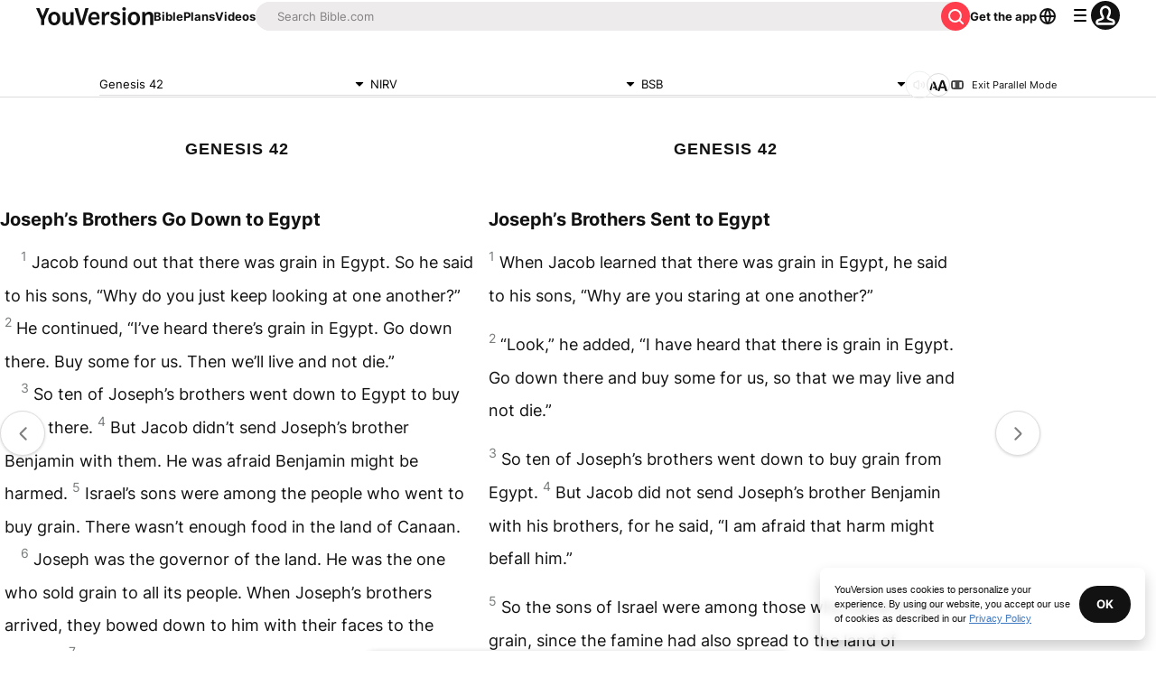

--- FILE ---
content_type: text/html; charset=utf-8
request_url: https://www.bible.com/bible/110/GEN.42.bsb?parallel=3034
body_size: 52385
content:
<!DOCTYPE html><html lang="en"><head><meta charSet="utf-8"/><meta content="width=device-width, initial-scale=1" name="viewport"/><link href="https://www.bible.com/bible/110/GEN.42.NIRV" rel="canonical"/><meta name="google-signin-client_id" content="201895780642-g4oj7hm4p3h81eg7b1di2l2l93k5gcm3.apps.googleusercontent.com"/><meta name="google-signin-scope" content="profile email"/><meta name="yandex-verification" content="5a5e821bd8df3c93"/><meta name="url" content="https://www.bible.com/bible/110/GEN.42.NIRV"/><meta property="og:site_name" content="YouVersion | The Bible App | Bible.com"/><meta property="og:type" content="book"/><meta property="og:url" content="https://www.bible.com/bible/110/GEN.42.NIRV"/><meta property="og:title" content="Genesis 42 | NIrV Bible | YouVersion"/><meta name="description" content="Joseph&amp;#8217;s Brothers Go Down to Egypt  Jacob found out that there was grain in Egypt. So he said to his sons, &amp;#8220;Why do you just keep looking at one another?&amp;#8221; He continued, &amp;#8220;I&amp;#8217"/><meta property="og:description" content="Joseph&amp;#8217;s Brothers Go Down to Egypt  Jacob found out that there was grain in Egypt. So he said to his sons, &amp;#8220;Why do you just keep looking at one another?&amp;#8221; He continued, &amp;#8220;I&amp;#8217"/><meta property="og:image" content="https://imageproxy.youversionapi.com/200/https://web-assets.youversion.com/app-icons/en.png"/><meta property="og:image:height" content="200"/><meta property="og:image:width" content="200"/><meta name="twitter:site" content="@YouVersion"/><meta name="twitter:card" content="summary"/><meta name="twitter:creator" content="@YouVersion"/><meta name="twitter:title" content="Genesis 42 | NIrV Bible | YouVersion"/><meta name="twitter:image" content="https://imageproxy.youversionapi.com/200/https://web-assets.youversion.com/app-icons/en.png"/><meta name="twitter:url" content="https://www.bible.com/bible/110/GEN.42.NIRV"/><meta name="twitter:description" content="Joseph&amp;#8217;s Brothers Go Down to Egypt  Jacob found out that there was grain in Egypt. So he said to his sons, &amp;#8220;Why do you just keep looking at one another?&amp;#8221; He continued, &amp;#8220;I&amp;#8217"/><meta name="twitter:app:name:iphone" content="Bible"/><meta name="twitter:app:id:iphone" content="282935706"/><meta name="twitter:app:name:ipad" content="Bible"/><meta name="twitter:app:id:ipad" content="282935706"/><meta name="twitter:app:name:googleplay" content="Bible"/><meta name="twitter:app:id:googleplay" content="com.sirma.mobile.bible.android"/><meta name="fb:app_id" content="117344358296665"/><meta name="branch:deeplink:$journeys_title" content="The Bible App"/><meta name="branch:deeplink:$journeys_button_get_has_app" content="Open"/><meta name="branch:deeplink:$journeys_button_get_no_app" content="Download"/><meta name="branch:deeplink:$journeys_icon_image_url" content="https://imageproxy.youversionapi.com/56/https://web-assets.youversion.com/app-icons/en.png"/><meta http-equiv="content-language" content="en"/><meta name="msApplication-ID" content="af5f6405-7860-49a9-a6b4-a47381974e1d"/><meta name="msApplication-PackageFamilyName" content="LifeChurch.tv.Bible_d1phjsdba8cbj"/><title>Genesis 42 | NIrV Bible | YouVersion</title><script type="application/ld+json"></script><meta name="next-head-count" content="39"/><script id="newrelic-script" type="text/javascript">window.NREUM||(NREUM={});NREUM.info = {"agent":"","beacon":"bam.nr-data.net","errorBeacon":"bam.nr-data.net","licenseKey":"NRJS-58050ae1d62ad8d5cb2","applicationID":"549466432","agentToken":null,"applicationTime":75.631391,"transactionName":"NVUGYxEDWxACUkxeXgwfM1IBJEcCDlRPWEMJZRZeTCxQGxdbSxh2J2RLGAELVw8GHmNBVBBDDVgNK1E+TGpNRFcPbUtsEwNHAg9dXVts","queueTime":5,"ttGuid":"e81d799db2ba06ab"}; (window.NREUM||(NREUM={})).init={privacy:{cookies_enabled:true},ajax:{deny_list:["bam.nr-data.net"]},feature_flags:["soft_nav"],distributed_tracing:{enabled:true}};(window.NREUM||(NREUM={})).loader_config={agentID:"601419836",accountID:"2955353",trustKey:"258670",xpid:"Vg8CVFVWCxAFUFhWAQcDVVY=",licenseKey:"NRJS-58050ae1d62ad8d5cb2",applicationID:"549466432",browserID:"601419836"};;/*! For license information please see nr-loader-spa-1.308.0.min.js.LICENSE.txt */
(()=>{var e,t,r={384:(e,t,r)=>{"use strict";r.d(t,{NT:()=>a,US:()=>u,Zm:()=>o,bQ:()=>d,dV:()=>c,pV:()=>l});var n=r(6154),i=r(1863),s=r(1910);const a={beacon:"bam.nr-data.net",errorBeacon:"bam.nr-data.net"};function o(){return n.gm.NREUM||(n.gm.NREUM={}),void 0===n.gm.newrelic&&(n.gm.newrelic=n.gm.NREUM),n.gm.NREUM}function c(){let e=o();return e.o||(e.o={ST:n.gm.setTimeout,SI:n.gm.setImmediate||n.gm.setInterval,CT:n.gm.clearTimeout,XHR:n.gm.XMLHttpRequest,REQ:n.gm.Request,EV:n.gm.Event,PR:n.gm.Promise,MO:n.gm.MutationObserver,FETCH:n.gm.fetch,WS:n.gm.WebSocket},(0,s.i)(...Object.values(e.o))),e}function d(e,t){let r=o();r.initializedAgents??={},t.initializedAt={ms:(0,i.t)(),date:new Date},r.initializedAgents[e]=t}function u(e,t){o()[e]=t}function l(){return function(){let e=o();const t=e.info||{};e.info={beacon:a.beacon,errorBeacon:a.errorBeacon,...t}}(),function(){let e=o();const t=e.init||{};e.init={...t}}(),c(),function(){let e=o();const t=e.loader_config||{};e.loader_config={...t}}(),o()}},782:(e,t,r)=>{"use strict";r.d(t,{T:()=>n});const n=r(860).K7.pageViewTiming},860:(e,t,r)=>{"use strict";r.d(t,{$J:()=>u,K7:()=>c,P3:()=>d,XX:()=>i,Yy:()=>o,df:()=>s,qY:()=>n,v4:()=>a});const n="events",i="jserrors",s="browser/blobs",a="rum",o="browser/logs",c={ajax:"ajax",genericEvents:"generic_events",jserrors:i,logging:"logging",metrics:"metrics",pageAction:"page_action",pageViewEvent:"page_view_event",pageViewTiming:"page_view_timing",sessionReplay:"session_replay",sessionTrace:"session_trace",softNav:"soft_navigations",spa:"spa"},d={[c.pageViewEvent]:1,[c.pageViewTiming]:2,[c.metrics]:3,[c.jserrors]:4,[c.spa]:5,[c.ajax]:6,[c.sessionTrace]:7,[c.softNav]:8,[c.sessionReplay]:9,[c.logging]:10,[c.genericEvents]:11},u={[c.pageViewEvent]:a,[c.pageViewTiming]:n,[c.ajax]:n,[c.spa]:n,[c.softNav]:n,[c.metrics]:i,[c.jserrors]:i,[c.sessionTrace]:s,[c.sessionReplay]:s,[c.logging]:o,[c.genericEvents]:"ins"}},944:(e,t,r)=>{"use strict";r.d(t,{R:()=>i});var n=r(3241);function i(e,t){"function"==typeof console.debug&&(console.debug("New Relic Warning: https://github.com/newrelic/newrelic-browser-agent/blob/main/docs/warning-codes.md#".concat(e),t),(0,n.W)({agentIdentifier:null,drained:null,type:"data",name:"warn",feature:"warn",data:{code:e,secondary:t}}))}},993:(e,t,r)=>{"use strict";r.d(t,{A$:()=>s,ET:()=>a,TZ:()=>o,p_:()=>i});var n=r(860);const i={ERROR:"ERROR",WARN:"WARN",INFO:"INFO",DEBUG:"DEBUG",TRACE:"TRACE"},s={OFF:0,ERROR:1,WARN:2,INFO:3,DEBUG:4,TRACE:5},a="log",o=n.K7.logging},1541:(e,t,r)=>{"use strict";r.d(t,{U:()=>i,f:()=>n});const n={MFE:"MFE",BA:"BA"};function i(e,t){if(2!==t?.harvestEndpointVersion)return{};const r=t.agentRef.runtime.appMetadata.agents[0].entityGuid;return e?{"source.id":e.id,"source.name":e.name,"source.type":e.type,"parent.id":e.parent?.id||r,"parent.type":e.parent?.type||n.BA}:{"entity.guid":r,appId:t.agentRef.info.applicationID}}},1687:(e,t,r)=>{"use strict";r.d(t,{Ak:()=>d,Ze:()=>h,x3:()=>u});var n=r(3241),i=r(7836),s=r(3606),a=r(860),o=r(2646);const c={};function d(e,t){const r={staged:!1,priority:a.P3[t]||0};l(e),c[e].get(t)||c[e].set(t,r)}function u(e,t){e&&c[e]&&(c[e].get(t)&&c[e].delete(t),p(e,t,!1),c[e].size&&f(e))}function l(e){if(!e)throw new Error("agentIdentifier required");c[e]||(c[e]=new Map)}function h(e="",t="feature",r=!1){if(l(e),!e||!c[e].get(t)||r)return p(e,t);c[e].get(t).staged=!0,f(e)}function f(e){const t=Array.from(c[e]);t.every(([e,t])=>t.staged)&&(t.sort((e,t)=>e[1].priority-t[1].priority),t.forEach(([t])=>{c[e].delete(t),p(e,t)}))}function p(e,t,r=!0){const a=e?i.ee.get(e):i.ee,c=s.i.handlers;if(!a.aborted&&a.backlog&&c){if((0,n.W)({agentIdentifier:e,type:"lifecycle",name:"drain",feature:t}),r){const e=a.backlog[t],r=c[t];if(r){for(let t=0;e&&t<e.length;++t)g(e[t],r);Object.entries(r).forEach(([e,t])=>{Object.values(t||{}).forEach(t=>{t[0]?.on&&t[0]?.context()instanceof o.y&&t[0].on(e,t[1])})})}}a.isolatedBacklog||delete c[t],a.backlog[t]=null,a.emit("drain-"+t,[])}}function g(e,t){var r=e[1];Object.values(t[r]||{}).forEach(t=>{var r=e[0];if(t[0]===r){var n=t[1],i=e[3],s=e[2];n.apply(i,s)}})}},1738:(e,t,r)=>{"use strict";r.d(t,{U:()=>f,Y:()=>h});var n=r(3241),i=r(9908),s=r(1863),a=r(944),o=r(5701),c=r(3969),d=r(8362),u=r(860),l=r(4261);function h(e,t,r,s){const h=s||r;!h||h[e]&&h[e]!==d.d.prototype[e]||(h[e]=function(){(0,i.p)(c.xV,["API/"+e+"/called"],void 0,u.K7.metrics,r.ee),(0,n.W)({agentIdentifier:r.agentIdentifier,drained:!!o.B?.[r.agentIdentifier],type:"data",name:"api",feature:l.Pl+e,data:{}});try{return t.apply(this,arguments)}catch(e){(0,a.R)(23,e)}})}function f(e,t,r,n,a){const o=e.info;null===r?delete o.jsAttributes[t]:o.jsAttributes[t]=r,(a||null===r)&&(0,i.p)(l.Pl+n,[(0,s.t)(),t,r],void 0,"session",e.ee)}},1741:(e,t,r)=>{"use strict";r.d(t,{W:()=>s});var n=r(944),i=r(4261);class s{#e(e,...t){if(this[e]!==s.prototype[e])return this[e](...t);(0,n.R)(35,e)}addPageAction(e,t){return this.#e(i.hG,e,t)}register(e){return this.#e(i.eY,e)}recordCustomEvent(e,t){return this.#e(i.fF,e,t)}setPageViewName(e,t){return this.#e(i.Fw,e,t)}setCustomAttribute(e,t,r){return this.#e(i.cD,e,t,r)}noticeError(e,t){return this.#e(i.o5,e,t)}setUserId(e,t=!1){return this.#e(i.Dl,e,t)}setApplicationVersion(e){return this.#e(i.nb,e)}setErrorHandler(e){return this.#e(i.bt,e)}addRelease(e,t){return this.#e(i.k6,e,t)}log(e,t){return this.#e(i.$9,e,t)}start(){return this.#e(i.d3)}finished(e){return this.#e(i.BL,e)}recordReplay(){return this.#e(i.CH)}pauseReplay(){return this.#e(i.Tb)}addToTrace(e){return this.#e(i.U2,e)}setCurrentRouteName(e){return this.#e(i.PA,e)}interaction(e){return this.#e(i.dT,e)}wrapLogger(e,t,r){return this.#e(i.Wb,e,t,r)}measure(e,t){return this.#e(i.V1,e,t)}consent(e){return this.#e(i.Pv,e)}}},1863:(e,t,r)=>{"use strict";function n(){return Math.floor(performance.now())}r.d(t,{t:()=>n})},1910:(e,t,r)=>{"use strict";r.d(t,{i:()=>s});var n=r(944);const i=new Map;function s(...e){return e.every(e=>{if(i.has(e))return i.get(e);const t="function"==typeof e?e.toString():"",r=t.includes("[native code]"),s=t.includes("nrWrapper");return r||s||(0,n.R)(64,e?.name||t),i.set(e,r),r})}},2555:(e,t,r)=>{"use strict";r.d(t,{D:()=>o,f:()=>a});var n=r(384),i=r(8122);const s={beacon:n.NT.beacon,errorBeacon:n.NT.errorBeacon,licenseKey:void 0,applicationID:void 0,sa:void 0,queueTime:void 0,applicationTime:void 0,ttGuid:void 0,user:void 0,account:void 0,product:void 0,extra:void 0,jsAttributes:{},userAttributes:void 0,atts:void 0,transactionName:void 0,tNamePlain:void 0};function a(e){try{return!!e.licenseKey&&!!e.errorBeacon&&!!e.applicationID}catch(e){return!1}}const o=e=>(0,i.a)(e,s)},2614:(e,t,r)=>{"use strict";r.d(t,{BB:()=>a,H3:()=>n,g:()=>d,iL:()=>c,tS:()=>o,uh:()=>i,wk:()=>s});const n="NRBA",i="SESSION",s=144e5,a=18e5,o={STARTED:"session-started",PAUSE:"session-pause",RESET:"session-reset",RESUME:"session-resume",UPDATE:"session-update"},c={SAME_TAB:"same-tab",CROSS_TAB:"cross-tab"},d={OFF:0,FULL:1,ERROR:2}},2646:(e,t,r)=>{"use strict";r.d(t,{y:()=>n});class n{constructor(e){this.contextId=e}}},2843:(e,t,r)=>{"use strict";r.d(t,{G:()=>s,u:()=>i});var n=r(3878);function i(e,t=!1,r,i){(0,n.DD)("visibilitychange",function(){if(t)return void("hidden"===document.visibilityState&&e());e(document.visibilityState)},r,i)}function s(e,t,r){(0,n.sp)("pagehide",e,t,r)}},3241:(e,t,r)=>{"use strict";r.d(t,{W:()=>s});var n=r(6154);const i="newrelic";function s(e={}){try{n.gm.dispatchEvent(new CustomEvent(i,{detail:e}))}catch(e){}}},3304:(e,t,r)=>{"use strict";r.d(t,{A:()=>s});var n=r(7836);const i=()=>{const e=new WeakSet;return(t,r)=>{if("object"==typeof r&&null!==r){if(e.has(r))return;e.add(r)}return r}};function s(e){try{return JSON.stringify(e,i())??""}catch(e){try{n.ee.emit("internal-error",[e])}catch(e){}return""}}},3333:(e,t,r)=>{"use strict";r.d(t,{$v:()=>u,TZ:()=>n,Xh:()=>c,Zp:()=>i,kd:()=>d,mq:()=>o,nf:()=>a,qN:()=>s});const n=r(860).K7.genericEvents,i=["auxclick","click","copy","keydown","paste","scrollend"],s=["focus","blur"],a=4,o=1e3,c=2e3,d=["PageAction","UserAction","BrowserPerformance"],u={RESOURCES:"experimental.resources",REGISTER:"register"}},3434:(e,t,r)=>{"use strict";r.d(t,{Jt:()=>s,YM:()=>d});var n=r(7836),i=r(5607);const s="nr@original:".concat(i.W),a=50;var o=Object.prototype.hasOwnProperty,c=!1;function d(e,t){return e||(e=n.ee),r.inPlace=function(e,t,n,i,s){n||(n="");const a="-"===n.charAt(0);for(let o=0;o<t.length;o++){const c=t[o],d=e[c];l(d)||(e[c]=r(d,a?c+n:n,i,c,s))}},r.flag=s,r;function r(t,r,n,c,d){return l(t)?t:(r||(r=""),nrWrapper[s]=t,function(e,t,r){if(Object.defineProperty&&Object.keys)try{return Object.keys(e).forEach(function(r){Object.defineProperty(t,r,{get:function(){return e[r]},set:function(t){return e[r]=t,t}})}),t}catch(e){u([e],r)}for(var n in e)o.call(e,n)&&(t[n]=e[n])}(t,nrWrapper,e),nrWrapper);function nrWrapper(){var s,o,l,h;let f;try{o=this,s=[...arguments],l="function"==typeof n?n(s,o):n||{}}catch(t){u([t,"",[s,o,c],l],e)}i(r+"start",[s,o,c],l,d);const p=performance.now();let g;try{return h=t.apply(o,s),g=performance.now(),h}catch(e){throw g=performance.now(),i(r+"err",[s,o,e],l,d),f=e,f}finally{const e=g-p,t={start:p,end:g,duration:e,isLongTask:e>=a,methodName:c,thrownError:f};t.isLongTask&&i("long-task",[t,o],l,d),i(r+"end",[s,o,h],l,d)}}}function i(r,n,i,s){if(!c||t){var a=c;c=!0;try{e.emit(r,n,i,t,s)}catch(t){u([t,r,n,i],e)}c=a}}}function u(e,t){t||(t=n.ee);try{t.emit("internal-error",e)}catch(e){}}function l(e){return!(e&&"function"==typeof e&&e.apply&&!e[s])}},3606:(e,t,r)=>{"use strict";r.d(t,{i:()=>s});var n=r(9908);s.on=a;var i=s.handlers={};function s(e,t,r,s){a(s||n.d,i,e,t,r)}function a(e,t,r,i,s){s||(s="feature"),e||(e=n.d);var a=t[s]=t[s]||{};(a[r]=a[r]||[]).push([e,i])}},3738:(e,t,r)=>{"use strict";r.d(t,{He:()=>i,Kp:()=>o,Lc:()=>d,Rz:()=>u,TZ:()=>n,bD:()=>s,d3:()=>a,jx:()=>l,sl:()=>h,uP:()=>c});const n=r(860).K7.sessionTrace,i="bstResource",s="resource",a="-start",o="-end",c="fn"+a,d="fn"+o,u="pushState",l=1e3,h=3e4},3785:(e,t,r)=>{"use strict";r.d(t,{R:()=>c,b:()=>d});var n=r(9908),i=r(1863),s=r(860),a=r(3969),o=r(993);function c(e,t,r={},c=o.p_.INFO,d=!0,u,l=(0,i.t)()){(0,n.p)(a.xV,["API/logging/".concat(c.toLowerCase(),"/called")],void 0,s.K7.metrics,e),(0,n.p)(o.ET,[l,t,r,c,d,u],void 0,s.K7.logging,e)}function d(e){return"string"==typeof e&&Object.values(o.p_).some(t=>t===e.toUpperCase().trim())}},3878:(e,t,r)=>{"use strict";function n(e,t){return{capture:e,passive:!1,signal:t}}function i(e,t,r=!1,i){window.addEventListener(e,t,n(r,i))}function s(e,t,r=!1,i){document.addEventListener(e,t,n(r,i))}r.d(t,{DD:()=>s,jT:()=>n,sp:()=>i})},3962:(e,t,r)=>{"use strict";r.d(t,{AM:()=>a,O2:()=>l,OV:()=>s,Qu:()=>h,TZ:()=>c,ih:()=>f,pP:()=>o,t1:()=>u,tC:()=>i,wD:()=>d});var n=r(860);const i=["click","keydown","submit"],s="popstate",a="api",o="initialPageLoad",c=n.K7.softNav,d=5e3,u=500,l={INITIAL_PAGE_LOAD:"",ROUTE_CHANGE:1,UNSPECIFIED:2},h={INTERACTION:1,AJAX:2,CUSTOM_END:3,CUSTOM_TRACER:4},f={IP:"in progress",PF:"pending finish",FIN:"finished",CAN:"cancelled"}},3969:(e,t,r)=>{"use strict";r.d(t,{TZ:()=>n,XG:()=>o,rs:()=>i,xV:()=>a,z_:()=>s});const n=r(860).K7.metrics,i="sm",s="cm",a="storeSupportabilityMetrics",o="storeEventMetrics"},4234:(e,t,r)=>{"use strict";r.d(t,{W:()=>s});var n=r(7836),i=r(1687);class s{constructor(e,t){this.agentIdentifier=e,this.ee=n.ee.get(e),this.featureName=t,this.blocked=!1}deregisterDrain(){(0,i.x3)(this.agentIdentifier,this.featureName)}}},4261:(e,t,r)=>{"use strict";r.d(t,{$9:()=>u,BL:()=>c,CH:()=>p,Dl:()=>R,Fw:()=>w,PA:()=>v,Pl:()=>n,Pv:()=>A,Tb:()=>h,U2:()=>a,V1:()=>E,Wb:()=>T,bt:()=>y,cD:()=>b,d3:()=>x,dT:()=>d,eY:()=>g,fF:()=>f,hG:()=>s,hw:()=>i,k6:()=>o,nb:()=>m,o5:()=>l});const n="api-",i=n+"ixn-",s="addPageAction",a="addToTrace",o="addRelease",c="finished",d="interaction",u="log",l="noticeError",h="pauseReplay",f="recordCustomEvent",p="recordReplay",g="register",m="setApplicationVersion",v="setCurrentRouteName",b="setCustomAttribute",y="setErrorHandler",w="setPageViewName",R="setUserId",x="start",T="wrapLogger",E="measure",A="consent"},5205:(e,t,r)=>{"use strict";r.d(t,{j:()=>S});var n=r(384),i=r(1741);var s=r(2555),a=r(3333);const o=e=>{if(!e||"string"!=typeof e)return!1;try{document.createDocumentFragment().querySelector(e)}catch{return!1}return!0};var c=r(2614),d=r(944),u=r(8122);const l="[data-nr-mask]",h=e=>(0,u.a)(e,(()=>{const e={feature_flags:[],experimental:{allow_registered_children:!1,resources:!1},mask_selector:"*",block_selector:"[data-nr-block]",mask_input_options:{color:!1,date:!1,"datetime-local":!1,email:!1,month:!1,number:!1,range:!1,search:!1,tel:!1,text:!1,time:!1,url:!1,week:!1,textarea:!1,select:!1,password:!0}};return{ajax:{deny_list:void 0,block_internal:!0,enabled:!0,autoStart:!0},api:{get allow_registered_children(){return e.feature_flags.includes(a.$v.REGISTER)||e.experimental.allow_registered_children},set allow_registered_children(t){e.experimental.allow_registered_children=t},duplicate_registered_data:!1},browser_consent_mode:{enabled:!1},distributed_tracing:{enabled:void 0,exclude_newrelic_header:void 0,cors_use_newrelic_header:void 0,cors_use_tracecontext_headers:void 0,allowed_origins:void 0},get feature_flags(){return e.feature_flags},set feature_flags(t){e.feature_flags=t},generic_events:{enabled:!0,autoStart:!0},harvest:{interval:30},jserrors:{enabled:!0,autoStart:!0},logging:{enabled:!0,autoStart:!0},metrics:{enabled:!0,autoStart:!0},obfuscate:void 0,page_action:{enabled:!0},page_view_event:{enabled:!0,autoStart:!0},page_view_timing:{enabled:!0,autoStart:!0},performance:{capture_marks:!1,capture_measures:!1,capture_detail:!0,resources:{get enabled(){return e.feature_flags.includes(a.$v.RESOURCES)||e.experimental.resources},set enabled(t){e.experimental.resources=t},asset_types:[],first_party_domains:[],ignore_newrelic:!0}},privacy:{cookies_enabled:!0},proxy:{assets:void 0,beacon:void 0},session:{expiresMs:c.wk,inactiveMs:c.BB},session_replay:{autoStart:!0,enabled:!1,preload:!1,sampling_rate:10,error_sampling_rate:100,collect_fonts:!1,inline_images:!1,fix_stylesheets:!0,mask_all_inputs:!0,get mask_text_selector(){return e.mask_selector},set mask_text_selector(t){o(t)?e.mask_selector="".concat(t,",").concat(l):""===t||null===t?e.mask_selector=l:(0,d.R)(5,t)},get block_class(){return"nr-block"},get ignore_class(){return"nr-ignore"},get mask_text_class(){return"nr-mask"},get block_selector(){return e.block_selector},set block_selector(t){o(t)?e.block_selector+=",".concat(t):""!==t&&(0,d.R)(6,t)},get mask_input_options(){return e.mask_input_options},set mask_input_options(t){t&&"object"==typeof t?e.mask_input_options={...t,password:!0}:(0,d.R)(7,t)}},session_trace:{enabled:!0,autoStart:!0},soft_navigations:{enabled:!0,autoStart:!0},spa:{enabled:!0,autoStart:!0},ssl:void 0,user_actions:{enabled:!0,elementAttributes:["id","className","tagName","type"]}}})());var f=r(6154),p=r(9324);let g=0;const m={buildEnv:p.F3,distMethod:p.Xs,version:p.xv,originTime:f.WN},v={consented:!1},b={appMetadata:{},get consented(){return this.session?.state?.consent||v.consented},set consented(e){v.consented=e},customTransaction:void 0,denyList:void 0,disabled:!1,harvester:void 0,isolatedBacklog:!1,isRecording:!1,loaderType:void 0,maxBytes:3e4,obfuscator:void 0,onerror:void 0,ptid:void 0,releaseIds:{},session:void 0,timeKeeper:void 0,registeredEntities:[],jsAttributesMetadata:{bytes:0},get harvestCount(){return++g}},y=e=>{const t=(0,u.a)(e,b),r=Object.keys(m).reduce((e,t)=>(e[t]={value:m[t],writable:!1,configurable:!0,enumerable:!0},e),{});return Object.defineProperties(t,r)};var w=r(5701);const R=e=>{const t=e.startsWith("http");e+="/",r.p=t?e:"https://"+e};var x=r(7836),T=r(3241);const E={accountID:void 0,trustKey:void 0,agentID:void 0,licenseKey:void 0,applicationID:void 0,xpid:void 0},A=e=>(0,u.a)(e,E),_=new Set;function S(e,t={},r,a){let{init:o,info:c,loader_config:d,runtime:u={},exposed:l=!0}=t;if(!c){const e=(0,n.pV)();o=e.init,c=e.info,d=e.loader_config}e.init=h(o||{}),e.loader_config=A(d||{}),c.jsAttributes??={},f.bv&&(c.jsAttributes.isWorker=!0),e.info=(0,s.D)(c);const p=e.init,g=[c.beacon,c.errorBeacon];_.has(e.agentIdentifier)||(p.proxy.assets&&(R(p.proxy.assets),g.push(p.proxy.assets)),p.proxy.beacon&&g.push(p.proxy.beacon),e.beacons=[...g],function(e){const t=(0,n.pV)();Object.getOwnPropertyNames(i.W.prototype).forEach(r=>{const n=i.W.prototype[r];if("function"!=typeof n||"constructor"===n)return;let s=t[r];e[r]&&!1!==e.exposed&&"micro-agent"!==e.runtime?.loaderType&&(t[r]=(...t)=>{const n=e[r](...t);return s?s(...t):n})})}(e),(0,n.US)("activatedFeatures",w.B)),u.denyList=[...p.ajax.deny_list||[],...p.ajax.block_internal?g:[]],u.ptid=e.agentIdentifier,u.loaderType=r,e.runtime=y(u),_.has(e.agentIdentifier)||(e.ee=x.ee.get(e.agentIdentifier),e.exposed=l,(0,T.W)({agentIdentifier:e.agentIdentifier,drained:!!w.B?.[e.agentIdentifier],type:"lifecycle",name:"initialize",feature:void 0,data:e.config})),_.add(e.agentIdentifier)}},5270:(e,t,r)=>{"use strict";r.d(t,{Aw:()=>a,SR:()=>s,rF:()=>o});var n=r(384),i=r(7767);function s(e){return!!(0,n.dV)().o.MO&&(0,i.V)(e)&&!0===e?.session_trace.enabled}function a(e){return!0===e?.session_replay.preload&&s(e)}function o(e,t){try{if("string"==typeof t?.type){if("password"===t.type.toLowerCase())return"*".repeat(e?.length||0);if(void 0!==t?.dataset?.nrUnmask||t?.classList?.contains("nr-unmask"))return e}}catch(e){}return"string"==typeof e?e.replace(/[\S]/g,"*"):"*".repeat(e?.length||0)}},5289:(e,t,r)=>{"use strict";r.d(t,{GG:()=>a,Qr:()=>c,sB:()=>o});var n=r(3878),i=r(6389);function s(){return"undefined"==typeof document||"complete"===document.readyState}function a(e,t){if(s())return e();const r=(0,i.J)(e),a=setInterval(()=>{s()&&(clearInterval(a),r())},500);(0,n.sp)("load",r,t)}function o(e){if(s())return e();(0,n.DD)("DOMContentLoaded",e)}function c(e){if(s())return e();(0,n.sp)("popstate",e)}},5607:(e,t,r)=>{"use strict";r.d(t,{W:()=>n});const n=(0,r(9566).bz)()},5701:(e,t,r)=>{"use strict";r.d(t,{B:()=>s,t:()=>a});var n=r(3241);const i=new Set,s={};function a(e,t){const r=t.agentIdentifier;s[r]??={},e&&"object"==typeof e&&(i.has(r)||(t.ee.emit("rumresp",[e]),s[r]=e,i.add(r),(0,n.W)({agentIdentifier:r,loaded:!0,drained:!0,type:"lifecycle",name:"load",feature:void 0,data:e})))}},6154:(e,t,r)=>{"use strict";r.d(t,{OF:()=>d,RI:()=>i,WN:()=>h,bv:()=>s,eN:()=>f,gm:()=>a,lR:()=>l,m:()=>c,mw:()=>o,sb:()=>u});var n=r(1863);const i="undefined"!=typeof window&&!!window.document,s="undefined"!=typeof WorkerGlobalScope&&("undefined"!=typeof self&&self instanceof WorkerGlobalScope&&self.navigator instanceof WorkerNavigator||"undefined"!=typeof globalThis&&globalThis instanceof WorkerGlobalScope&&globalThis.navigator instanceof WorkerNavigator),a=i?window:"undefined"!=typeof WorkerGlobalScope&&("undefined"!=typeof self&&self instanceof WorkerGlobalScope&&self||"undefined"!=typeof globalThis&&globalThis instanceof WorkerGlobalScope&&globalThis),o=Boolean("hidden"===a?.document?.visibilityState),c=""+a?.location,d=/iPad|iPhone|iPod/.test(a.navigator?.userAgent),u=d&&"undefined"==typeof SharedWorker,l=(()=>{const e=a.navigator?.userAgent?.match(/Firefox[/\s](\d+\.\d+)/);return Array.isArray(e)&&e.length>=2?+e[1]:0})(),h=Date.now()-(0,n.t)(),f=()=>"undefined"!=typeof PerformanceNavigationTiming&&a?.performance?.getEntriesByType("navigation")?.[0]?.responseStart},6344:(e,t,r)=>{"use strict";r.d(t,{BB:()=>u,Qb:()=>l,TZ:()=>i,Ug:()=>a,Vh:()=>s,_s:()=>o,bc:()=>d,yP:()=>c});var n=r(2614);const i=r(860).K7.sessionReplay,s="errorDuringReplay",a=.12,o={DomContentLoaded:0,Load:1,FullSnapshot:2,IncrementalSnapshot:3,Meta:4,Custom:5},c={[n.g.ERROR]:15e3,[n.g.FULL]:3e5,[n.g.OFF]:0},d={RESET:{message:"Session was reset",sm:"Reset"},IMPORT:{message:"Recorder failed to import",sm:"Import"},TOO_MANY:{message:"429: Too Many Requests",sm:"Too-Many"},TOO_BIG:{message:"Payload was too large",sm:"Too-Big"},CROSS_TAB:{message:"Session Entity was set to OFF on another tab",sm:"Cross-Tab"},ENTITLEMENTS:{message:"Session Replay is not allowed and will not be started",sm:"Entitlement"}},u=5e3,l={API:"api",RESUME:"resume",SWITCH_TO_FULL:"switchToFull",INITIALIZE:"initialize",PRELOAD:"preload"}},6389:(e,t,r)=>{"use strict";function n(e,t=500,r={}){const n=r?.leading||!1;let i;return(...r)=>{n&&void 0===i&&(e.apply(this,r),i=setTimeout(()=>{i=clearTimeout(i)},t)),n||(clearTimeout(i),i=setTimeout(()=>{e.apply(this,r)},t))}}function i(e){let t=!1;return(...r)=>{t||(t=!0,e.apply(this,r))}}r.d(t,{J:()=>i,s:()=>n})},6630:(e,t,r)=>{"use strict";r.d(t,{T:()=>n});const n=r(860).K7.pageViewEvent},6774:(e,t,r)=>{"use strict";r.d(t,{T:()=>n});const n=r(860).K7.jserrors},7295:(e,t,r)=>{"use strict";r.d(t,{Xv:()=>a,gX:()=>i,iW:()=>s});var n=[];function i(e){if(!e||s(e))return!1;if(0===n.length)return!0;if("*"===n[0].hostname)return!1;for(var t=0;t<n.length;t++){var r=n[t];if(r.hostname.test(e.hostname)&&r.pathname.test(e.pathname))return!1}return!0}function s(e){return void 0===e.hostname}function a(e){if(n=[],e&&e.length)for(var t=0;t<e.length;t++){let r=e[t];if(!r)continue;if("*"===r)return void(n=[{hostname:"*"}]);0===r.indexOf("http://")?r=r.substring(7):0===r.indexOf("https://")&&(r=r.substring(8));const i=r.indexOf("/");let s,a;i>0?(s=r.substring(0,i),a=r.substring(i)):(s=r,a="*");let[c]=s.split(":");n.push({hostname:o(c),pathname:o(a,!0)})}}function o(e,t=!1){const r=e.replace(/[.+?^${}()|[\]\\]/g,e=>"\\"+e).replace(/\*/g,".*?");return new RegExp((t?"^":"")+r+"$")}},7485:(e,t,r)=>{"use strict";r.d(t,{D:()=>i});var n=r(6154);function i(e){if(0===(e||"").indexOf("data:"))return{protocol:"data"};try{const t=new URL(e,location.href),r={port:t.port,hostname:t.hostname,pathname:t.pathname,search:t.search,protocol:t.protocol.slice(0,t.protocol.indexOf(":")),sameOrigin:t.protocol===n.gm?.location?.protocol&&t.host===n.gm?.location?.host};return r.port&&""!==r.port||("http:"===t.protocol&&(r.port="80"),"https:"===t.protocol&&(r.port="443")),r.pathname&&""!==r.pathname?r.pathname.startsWith("/")||(r.pathname="/".concat(r.pathname)):r.pathname="/",r}catch(e){return{}}}},7699:(e,t,r)=>{"use strict";r.d(t,{It:()=>s,KC:()=>o,No:()=>i,qh:()=>a});var n=r(860);const i=16e3,s=1e6,a="SESSION_ERROR",o={[n.K7.logging]:!0,[n.K7.genericEvents]:!1,[n.K7.jserrors]:!1,[n.K7.ajax]:!1}},7767:(e,t,r)=>{"use strict";r.d(t,{V:()=>i});var n=r(6154);const i=e=>n.RI&&!0===e?.privacy.cookies_enabled},7836:(e,t,r)=>{"use strict";r.d(t,{P:()=>o,ee:()=>c});var n=r(384),i=r(8990),s=r(2646),a=r(5607);const o="nr@context:".concat(a.W),c=function e(t,r){var n={},a={},u={},l=!1;try{l=16===r.length&&d.initializedAgents?.[r]?.runtime.isolatedBacklog}catch(e){}var h={on:p,addEventListener:p,removeEventListener:function(e,t){var r=n[e];if(!r)return;for(var i=0;i<r.length;i++)r[i]===t&&r.splice(i,1)},emit:function(e,r,n,i,s){!1!==s&&(s=!0);if(c.aborted&&!i)return;t&&s&&t.emit(e,r,n);var o=f(n);g(e).forEach(e=>{e.apply(o,r)});var d=v()[a[e]];d&&d.push([h,e,r,o]);return o},get:m,listeners:g,context:f,buffer:function(e,t){const r=v();if(t=t||"feature",h.aborted)return;Object.entries(e||{}).forEach(([e,n])=>{a[n]=t,t in r||(r[t]=[])})},abort:function(){h._aborted=!0,Object.keys(h.backlog).forEach(e=>{delete h.backlog[e]})},isBuffering:function(e){return!!v()[a[e]]},debugId:r,backlog:l?{}:t&&"object"==typeof t.backlog?t.backlog:{},isolatedBacklog:l};return Object.defineProperty(h,"aborted",{get:()=>{let e=h._aborted||!1;return e||(t&&(e=t.aborted),e)}}),h;function f(e){return e&&e instanceof s.y?e:e?(0,i.I)(e,o,()=>new s.y(o)):new s.y(o)}function p(e,t){n[e]=g(e).concat(t)}function g(e){return n[e]||[]}function m(t){return u[t]=u[t]||e(h,t)}function v(){return h.backlog}}(void 0,"globalEE"),d=(0,n.Zm)();d.ee||(d.ee=c)},8122:(e,t,r)=>{"use strict";r.d(t,{a:()=>i});var n=r(944);function i(e,t){try{if(!e||"object"!=typeof e)return(0,n.R)(3);if(!t||"object"!=typeof t)return(0,n.R)(4);const r=Object.create(Object.getPrototypeOf(t),Object.getOwnPropertyDescriptors(t)),s=0===Object.keys(r).length?e:r;for(let a in s)if(void 0!==e[a])try{if(null===e[a]){r[a]=null;continue}Array.isArray(e[a])&&Array.isArray(t[a])?r[a]=Array.from(new Set([...e[a],...t[a]])):"object"==typeof e[a]&&"object"==typeof t[a]?r[a]=i(e[a],t[a]):r[a]=e[a]}catch(e){r[a]||(0,n.R)(1,e)}return r}catch(e){(0,n.R)(2,e)}}},8139:(e,t,r)=>{"use strict";r.d(t,{u:()=>h});var n=r(7836),i=r(3434),s=r(8990),a=r(6154);const o={},c=a.gm.XMLHttpRequest,d="addEventListener",u="removeEventListener",l="nr@wrapped:".concat(n.P);function h(e){var t=function(e){return(e||n.ee).get("events")}(e);if(o[t.debugId]++)return t;o[t.debugId]=1;var r=(0,i.YM)(t,!0);function h(e){r.inPlace(e,[d,u],"-",p)}function p(e,t){return e[1]}return"getPrototypeOf"in Object&&(a.RI&&f(document,h),c&&f(c.prototype,h),f(a.gm,h)),t.on(d+"-start",function(e,t){var n=e[1];if(null!==n&&("function"==typeof n||"object"==typeof n)&&"newrelic"!==e[0]){var i=(0,s.I)(n,l,function(){var e={object:function(){if("function"!=typeof n.handleEvent)return;return n.handleEvent.apply(n,arguments)},function:n}[typeof n];return e?r(e,"fn-",null,e.name||"anonymous"):n});this.wrapped=e[1]=i}}),t.on(u+"-start",function(e){e[1]=this.wrapped||e[1]}),t}function f(e,t,...r){let n=e;for(;"object"==typeof n&&!Object.prototype.hasOwnProperty.call(n,d);)n=Object.getPrototypeOf(n);n&&t(n,...r)}},8362:(e,t,r)=>{"use strict";r.d(t,{d:()=>s});var n=r(9566),i=r(1741);class s extends i.W{agentIdentifier=(0,n.LA)(16)}},8374:(e,t,r)=>{r.nc=(()=>{try{return document?.currentScript?.nonce}catch(e){}return""})()},8990:(e,t,r)=>{"use strict";r.d(t,{I:()=>i});var n=Object.prototype.hasOwnProperty;function i(e,t,r){if(n.call(e,t))return e[t];var i=r();if(Object.defineProperty&&Object.keys)try{return Object.defineProperty(e,t,{value:i,writable:!0,enumerable:!1}),i}catch(e){}return e[t]=i,i}},9119:(e,t,r)=>{"use strict";r.d(t,{L:()=>s});var n=/([^?#]*)[^#]*(#[^?]*|$).*/,i=/([^?#]*)().*/;function s(e,t){return e?e.replace(t?n:i,"$1$2"):e}},9300:(e,t,r)=>{"use strict";r.d(t,{T:()=>n});const n=r(860).K7.ajax},9324:(e,t,r)=>{"use strict";r.d(t,{AJ:()=>a,F3:()=>i,Xs:()=>s,Yq:()=>o,xv:()=>n});const n="1.308.0",i="PROD",s="CDN",a="@newrelic/rrweb",o="1.0.1"},9566:(e,t,r)=>{"use strict";r.d(t,{LA:()=>o,ZF:()=>c,bz:()=>a,el:()=>d});var n=r(6154);const i="xxxxxxxx-xxxx-4xxx-yxxx-xxxxxxxxxxxx";function s(e,t){return e?15&e[t]:16*Math.random()|0}function a(){const e=n.gm?.crypto||n.gm?.msCrypto;let t,r=0;return e&&e.getRandomValues&&(t=e.getRandomValues(new Uint8Array(30))),i.split("").map(e=>"x"===e?s(t,r++).toString(16):"y"===e?(3&s()|8).toString(16):e).join("")}function o(e){const t=n.gm?.crypto||n.gm?.msCrypto;let r,i=0;t&&t.getRandomValues&&(r=t.getRandomValues(new Uint8Array(e)));const a=[];for(var o=0;o<e;o++)a.push(s(r,i++).toString(16));return a.join("")}function c(){return o(16)}function d(){return o(32)}},9908:(e,t,r)=>{"use strict";r.d(t,{d:()=>n,p:()=>i});var n=r(7836).ee.get("handle");function i(e,t,r,i,s){s?(s.buffer([e],i),s.emit(e,t,r)):(n.buffer([e],i),n.emit(e,t,r))}}},n={};function i(e){var t=n[e];if(void 0!==t)return t.exports;var s=n[e]={exports:{}};return r[e](s,s.exports,i),s.exports}i.m=r,i.d=(e,t)=>{for(var r in t)i.o(t,r)&&!i.o(e,r)&&Object.defineProperty(e,r,{enumerable:!0,get:t[r]})},i.f={},i.e=e=>Promise.all(Object.keys(i.f).reduce((t,r)=>(i.f[r](e,t),t),[])),i.u=e=>({212:"nr-spa-compressor",249:"nr-spa-recorder",478:"nr-spa"}[e]+"-1.308.0.min.js"),i.o=(e,t)=>Object.prototype.hasOwnProperty.call(e,t),e={},t="NRBA-1.308.0.PROD:",i.l=(r,n,s,a)=>{if(e[r])e[r].push(n);else{var o,c;if(void 0!==s)for(var d=document.getElementsByTagName("script"),u=0;u<d.length;u++){var l=d[u];if(l.getAttribute("src")==r||l.getAttribute("data-webpack")==t+s){o=l;break}}if(!o){c=!0;var h={478:"sha512-RSfSVnmHk59T/uIPbdSE0LPeqcEdF4/+XhfJdBuccH5rYMOEZDhFdtnh6X6nJk7hGpzHd9Ujhsy7lZEz/ORYCQ==",249:"sha512-ehJXhmntm85NSqW4MkhfQqmeKFulra3klDyY0OPDUE+sQ3GokHlPh1pmAzuNy//3j4ac6lzIbmXLvGQBMYmrkg==",212:"sha512-B9h4CR46ndKRgMBcK+j67uSR2RCnJfGefU+A7FrgR/k42ovXy5x/MAVFiSvFxuVeEk/pNLgvYGMp1cBSK/G6Fg=="};(o=document.createElement("script")).charset="utf-8",i.nc&&o.setAttribute("nonce",i.nc),o.setAttribute("data-webpack",t+s),o.src=r,0!==o.src.indexOf(window.location.origin+"/")&&(o.crossOrigin="anonymous"),h[a]&&(o.integrity=h[a])}e[r]=[n];var f=(t,n)=>{o.onerror=o.onload=null,clearTimeout(p);var i=e[r];if(delete e[r],o.parentNode&&o.parentNode.removeChild(o),i&&i.forEach(e=>e(n)),t)return t(n)},p=setTimeout(f.bind(null,void 0,{type:"timeout",target:o}),12e4);o.onerror=f.bind(null,o.onerror),o.onload=f.bind(null,o.onload),c&&document.head.appendChild(o)}},i.r=e=>{"undefined"!=typeof Symbol&&Symbol.toStringTag&&Object.defineProperty(e,Symbol.toStringTag,{value:"Module"}),Object.defineProperty(e,"__esModule",{value:!0})},i.p="https://js-agent.newrelic.com/",(()=>{var e={38:0,788:0};i.f.j=(t,r)=>{var n=i.o(e,t)?e[t]:void 0;if(0!==n)if(n)r.push(n[2]);else{var s=new Promise((r,i)=>n=e[t]=[r,i]);r.push(n[2]=s);var a=i.p+i.u(t),o=new Error;i.l(a,r=>{if(i.o(e,t)&&(0!==(n=e[t])&&(e[t]=void 0),n)){var s=r&&("load"===r.type?"missing":r.type),a=r&&r.target&&r.target.src;o.message="Loading chunk "+t+" failed: ("+s+": "+a+")",o.name="ChunkLoadError",o.type=s,o.request=a,n[1](o)}},"chunk-"+t,t)}};var t=(t,r)=>{var n,s,[a,o,c]=r,d=0;if(a.some(t=>0!==e[t])){for(n in o)i.o(o,n)&&(i.m[n]=o[n]);if(c)c(i)}for(t&&t(r);d<a.length;d++)s=a[d],i.o(e,s)&&e[s]&&e[s][0](),e[s]=0},r=self["webpackChunk:NRBA-1.308.0.PROD"]=self["webpackChunk:NRBA-1.308.0.PROD"]||[];r.forEach(t.bind(null,0)),r.push=t.bind(null,r.push.bind(r))})(),(()=>{"use strict";i(8374);var e=i(8362),t=i(860);const r=Object.values(t.K7);var n=i(5205);var s=i(9908),a=i(1863),o=i(4261),c=i(1738);var d=i(1687),u=i(4234),l=i(5289),h=i(6154),f=i(944),p=i(5270),g=i(7767),m=i(6389),v=i(7699);class b extends u.W{constructor(e,t){super(e.agentIdentifier,t),this.agentRef=e,this.abortHandler=void 0,this.featAggregate=void 0,this.loadedSuccessfully=void 0,this.onAggregateImported=new Promise(e=>{this.loadedSuccessfully=e}),this.deferred=Promise.resolve(),!1===e.init[this.featureName].autoStart?this.deferred=new Promise((t,r)=>{this.ee.on("manual-start-all",(0,m.J)(()=>{(0,d.Ak)(e.agentIdentifier,this.featureName),t()}))}):(0,d.Ak)(e.agentIdentifier,t)}importAggregator(e,t,r={}){if(this.featAggregate)return;const n=async()=>{let n;await this.deferred;try{if((0,g.V)(e.init)){const{setupAgentSession:t}=await i.e(478).then(i.bind(i,8766));n=t(e)}}catch(e){(0,f.R)(20,e),this.ee.emit("internal-error",[e]),(0,s.p)(v.qh,[e],void 0,this.featureName,this.ee)}try{if(!this.#t(this.featureName,n,e.init))return(0,d.Ze)(this.agentIdentifier,this.featureName),void this.loadedSuccessfully(!1);const{Aggregate:i}=await t();this.featAggregate=new i(e,r),e.runtime.harvester.initializedAggregates.push(this.featAggregate),this.loadedSuccessfully(!0)}catch(e){(0,f.R)(34,e),this.abortHandler?.(),(0,d.Ze)(this.agentIdentifier,this.featureName,!0),this.loadedSuccessfully(!1),this.ee&&this.ee.abort()}};h.RI?(0,l.GG)(()=>n(),!0):n()}#t(e,r,n){if(this.blocked)return!1;switch(e){case t.K7.sessionReplay:return(0,p.SR)(n)&&!!r;case t.K7.sessionTrace:return!!r;default:return!0}}}var y=i(6630),w=i(2614),R=i(3241);class x extends b{static featureName=y.T;constructor(e){var t;super(e,y.T),this.setupInspectionEvents(e.agentIdentifier),t=e,(0,c.Y)(o.Fw,function(e,r){"string"==typeof e&&("/"!==e.charAt(0)&&(e="/"+e),t.runtime.customTransaction=(r||"http://custom.transaction")+e,(0,s.p)(o.Pl+o.Fw,[(0,a.t)()],void 0,void 0,t.ee))},t),this.importAggregator(e,()=>i.e(478).then(i.bind(i,2467)))}setupInspectionEvents(e){const t=(t,r)=>{t&&(0,R.W)({agentIdentifier:e,timeStamp:t.timeStamp,loaded:"complete"===t.target.readyState,type:"window",name:r,data:t.target.location+""})};(0,l.sB)(e=>{t(e,"DOMContentLoaded")}),(0,l.GG)(e=>{t(e,"load")}),(0,l.Qr)(e=>{t(e,"navigate")}),this.ee.on(w.tS.UPDATE,(t,r)=>{(0,R.W)({agentIdentifier:e,type:"lifecycle",name:"session",data:r})})}}var T=i(384);class E extends e.d{constructor(e){var t;(super(),h.gm)?(this.features={},(0,T.bQ)(this.agentIdentifier,this),this.desiredFeatures=new Set(e.features||[]),this.desiredFeatures.add(x),(0,n.j)(this,e,e.loaderType||"agent"),t=this,(0,c.Y)(o.cD,function(e,r,n=!1){if("string"==typeof e){if(["string","number","boolean"].includes(typeof r)||null===r)return(0,c.U)(t,e,r,o.cD,n);(0,f.R)(40,typeof r)}else(0,f.R)(39,typeof e)},t),function(e){(0,c.Y)(o.Dl,function(t,r=!1){if("string"!=typeof t&&null!==t)return void(0,f.R)(41,typeof t);const n=e.info.jsAttributes["enduser.id"];r&&null!=n&&n!==t?(0,s.p)(o.Pl+"setUserIdAndResetSession",[t],void 0,"session",e.ee):(0,c.U)(e,"enduser.id",t,o.Dl,!0)},e)}(this),function(e){(0,c.Y)(o.nb,function(t){if("string"==typeof t||null===t)return(0,c.U)(e,"application.version",t,o.nb,!1);(0,f.R)(42,typeof t)},e)}(this),function(e){(0,c.Y)(o.d3,function(){e.ee.emit("manual-start-all")},e)}(this),function(e){(0,c.Y)(o.Pv,function(t=!0){if("boolean"==typeof t){if((0,s.p)(o.Pl+o.Pv,[t],void 0,"session",e.ee),e.runtime.consented=t,t){const t=e.features.page_view_event;t.onAggregateImported.then(e=>{const r=t.featAggregate;e&&!r.sentRum&&r.sendRum()})}}else(0,f.R)(65,typeof t)},e)}(this),this.run()):(0,f.R)(21)}get config(){return{info:this.info,init:this.init,loader_config:this.loader_config,runtime:this.runtime}}get api(){return this}run(){try{const e=function(e){const t={};return r.forEach(r=>{t[r]=!!e[r]?.enabled}),t}(this.init),n=[...this.desiredFeatures];n.sort((e,r)=>t.P3[e.featureName]-t.P3[r.featureName]),n.forEach(r=>{if(!e[r.featureName]&&r.featureName!==t.K7.pageViewEvent)return;if(r.featureName===t.K7.spa)return void(0,f.R)(67);const n=function(e){switch(e){case t.K7.ajax:return[t.K7.jserrors];case t.K7.sessionTrace:return[t.K7.ajax,t.K7.pageViewEvent];case t.K7.sessionReplay:return[t.K7.sessionTrace];case t.K7.pageViewTiming:return[t.K7.pageViewEvent];default:return[]}}(r.featureName).filter(e=>!(e in this.features));n.length>0&&(0,f.R)(36,{targetFeature:r.featureName,missingDependencies:n}),this.features[r.featureName]=new r(this)})}catch(e){(0,f.R)(22,e);for(const e in this.features)this.features[e].abortHandler?.();const t=(0,T.Zm)();delete t.initializedAgents[this.agentIdentifier]?.features,delete this.sharedAggregator;return t.ee.get(this.agentIdentifier).abort(),!1}}}var A=i(2843),_=i(782);class S extends b{static featureName=_.T;constructor(e){super(e,_.T),h.RI&&((0,A.u)(()=>(0,s.p)("docHidden",[(0,a.t)()],void 0,_.T,this.ee),!0),(0,A.G)(()=>(0,s.p)("winPagehide",[(0,a.t)()],void 0,_.T,this.ee)),this.importAggregator(e,()=>i.e(478).then(i.bind(i,9917))))}}var O=i(3969);class I extends b{static featureName=O.TZ;constructor(e){super(e,O.TZ),h.RI&&document.addEventListener("securitypolicyviolation",e=>{(0,s.p)(O.xV,["Generic/CSPViolation/Detected"],void 0,this.featureName,this.ee)}),this.importAggregator(e,()=>i.e(478).then(i.bind(i,6555)))}}var N=i(6774),P=i(3878),k=i(3304);class D{constructor(e,t,r,n,i){this.name="UncaughtError",this.message="string"==typeof e?e:(0,k.A)(e),this.sourceURL=t,this.line=r,this.column=n,this.__newrelic=i}}function C(e){return M(e)?e:new D(void 0!==e?.message?e.message:e,e?.filename||e?.sourceURL,e?.lineno||e?.line,e?.colno||e?.col,e?.__newrelic,e?.cause)}function j(e){const t="Unhandled Promise Rejection: ";if(!e?.reason)return;if(M(e.reason)){try{e.reason.message.startsWith(t)||(e.reason.message=t+e.reason.message)}catch(e){}return C(e.reason)}const r=C(e.reason);return(r.message||"").startsWith(t)||(r.message=t+r.message),r}function L(e){if(e.error instanceof SyntaxError&&!/:\d+$/.test(e.error.stack?.trim())){const t=new D(e.message,e.filename,e.lineno,e.colno,e.error.__newrelic,e.cause);return t.name=SyntaxError.name,t}return M(e.error)?e.error:C(e)}function M(e){return e instanceof Error&&!!e.stack}function H(e,r,n,i,o=(0,a.t)()){"string"==typeof e&&(e=new Error(e)),(0,s.p)("err",[e,o,!1,r,n.runtime.isRecording,void 0,i],void 0,t.K7.jserrors,n.ee),(0,s.p)("uaErr",[],void 0,t.K7.genericEvents,n.ee)}var B=i(1541),K=i(993),W=i(3785);function U(e,{customAttributes:t={},level:r=K.p_.INFO}={},n,i,s=(0,a.t)()){(0,W.R)(n.ee,e,t,r,!1,i,s)}function F(e,r,n,i,c=(0,a.t)()){(0,s.p)(o.Pl+o.hG,[c,e,r,i],void 0,t.K7.genericEvents,n.ee)}function V(e,r,n,i,c=(0,a.t)()){const{start:d,end:u,customAttributes:l}=r||{},h={customAttributes:l||{}};if("object"!=typeof h.customAttributes||"string"!=typeof e||0===e.length)return void(0,f.R)(57);const p=(e,t)=>null==e?t:"number"==typeof e?e:e instanceof PerformanceMark?e.startTime:Number.NaN;if(h.start=p(d,0),h.end=p(u,c),Number.isNaN(h.start)||Number.isNaN(h.end))(0,f.R)(57);else{if(h.duration=h.end-h.start,!(h.duration<0))return(0,s.p)(o.Pl+o.V1,[h,e,i],void 0,t.K7.genericEvents,n.ee),h;(0,f.R)(58)}}function G(e,r={},n,i,c=(0,a.t)()){(0,s.p)(o.Pl+o.fF,[c,e,r,i],void 0,t.K7.genericEvents,n.ee)}function z(e){(0,c.Y)(o.eY,function(t){return Y(e,t)},e)}function Y(e,r,n){(0,f.R)(54,"newrelic.register"),r||={},r.type=B.f.MFE,r.licenseKey||=e.info.licenseKey,r.blocked=!1,r.parent=n||{},Array.isArray(r.tags)||(r.tags=[]);const i={};r.tags.forEach(e=>{"name"!==e&&"id"!==e&&(i["source.".concat(e)]=!0)}),r.isolated??=!0;let o=()=>{};const c=e.runtime.registeredEntities;if(!r.isolated){const e=c.find(({metadata:{target:{id:e}}})=>e===r.id&&!r.isolated);if(e)return e}const d=e=>{r.blocked=!0,o=e};function u(e){return"string"==typeof e&&!!e.trim()&&e.trim().length<501||"number"==typeof e}e.init.api.allow_registered_children||d((0,m.J)(()=>(0,f.R)(55))),u(r.id)&&u(r.name)||d((0,m.J)(()=>(0,f.R)(48,r)));const l={addPageAction:(t,n={})=>g(F,[t,{...i,...n},e],r),deregister:()=>{d((0,m.J)(()=>(0,f.R)(68)))},log:(t,n={})=>g(U,[t,{...n,customAttributes:{...i,...n.customAttributes||{}}},e],r),measure:(t,n={})=>g(V,[t,{...n,customAttributes:{...i,...n.customAttributes||{}}},e],r),noticeError:(t,n={})=>g(H,[t,{...i,...n},e],r),register:(t={})=>g(Y,[e,t],l.metadata.target),recordCustomEvent:(t,n={})=>g(G,[t,{...i,...n},e],r),setApplicationVersion:e=>p("application.version",e),setCustomAttribute:(e,t)=>p(e,t),setUserId:e=>p("enduser.id",e),metadata:{customAttributes:i,target:r}},h=()=>(r.blocked&&o(),r.blocked);h()||c.push(l);const p=(e,t)=>{h()||(i[e]=t)},g=(r,n,i)=>{if(h())return;const o=(0,a.t)();(0,s.p)(O.xV,["API/register/".concat(r.name,"/called")],void 0,t.K7.metrics,e.ee);try{if(e.init.api.duplicate_registered_data&&"register"!==r.name){let e=n;if(n[1]instanceof Object){const t={"child.id":i.id,"child.type":i.type};e="customAttributes"in n[1]?[n[0],{...n[1],customAttributes:{...n[1].customAttributes,...t}},...n.slice(2)]:[n[0],{...n[1],...t},...n.slice(2)]}r(...e,void 0,o)}return r(...n,i,o)}catch(e){(0,f.R)(50,e)}};return l}class Z extends b{static featureName=N.T;constructor(e){var t;super(e,N.T),t=e,(0,c.Y)(o.o5,(e,r)=>H(e,r,t),t),function(e){(0,c.Y)(o.bt,function(t){e.runtime.onerror=t},e)}(e),function(e){let t=0;(0,c.Y)(o.k6,function(e,r){++t>10||(this.runtime.releaseIds[e.slice(-200)]=(""+r).slice(-200))},e)}(e),z(e);try{this.removeOnAbort=new AbortController}catch(e){}this.ee.on("internal-error",(t,r)=>{this.abortHandler&&(0,s.p)("ierr",[C(t),(0,a.t)(),!0,{},e.runtime.isRecording,r],void 0,this.featureName,this.ee)}),h.gm.addEventListener("unhandledrejection",t=>{this.abortHandler&&(0,s.p)("err",[j(t),(0,a.t)(),!1,{unhandledPromiseRejection:1},e.runtime.isRecording],void 0,this.featureName,this.ee)},(0,P.jT)(!1,this.removeOnAbort?.signal)),h.gm.addEventListener("error",t=>{this.abortHandler&&(0,s.p)("err",[L(t),(0,a.t)(),!1,{},e.runtime.isRecording],void 0,this.featureName,this.ee)},(0,P.jT)(!1,this.removeOnAbort?.signal)),this.abortHandler=this.#r,this.importAggregator(e,()=>i.e(478).then(i.bind(i,2176)))}#r(){this.removeOnAbort?.abort(),this.abortHandler=void 0}}var q=i(8990);let X=1;function J(e){const t=typeof e;return!e||"object"!==t&&"function"!==t?-1:e===h.gm?0:(0,q.I)(e,"nr@id",function(){return X++})}function Q(e){if("string"==typeof e&&e.length)return e.length;if("object"==typeof e){if("undefined"!=typeof ArrayBuffer&&e instanceof ArrayBuffer&&e.byteLength)return e.byteLength;if("undefined"!=typeof Blob&&e instanceof Blob&&e.size)return e.size;if(!("undefined"!=typeof FormData&&e instanceof FormData))try{return(0,k.A)(e).length}catch(e){return}}}var ee=i(8139),te=i(7836),re=i(3434);const ne={},ie=["open","send"];function se(e){var t=e||te.ee;const r=function(e){return(e||te.ee).get("xhr")}(t);if(void 0===h.gm.XMLHttpRequest)return r;if(ne[r.debugId]++)return r;ne[r.debugId]=1,(0,ee.u)(t);var n=(0,re.YM)(r),i=h.gm.XMLHttpRequest,s=h.gm.MutationObserver,a=h.gm.Promise,o=h.gm.setInterval,c="readystatechange",d=["onload","onerror","onabort","onloadstart","onloadend","onprogress","ontimeout"],u=[],l=h.gm.XMLHttpRequest=function(e){const t=new i(e),s=r.context(t);try{r.emit("new-xhr",[t],s),t.addEventListener(c,(a=s,function(){var e=this;e.readyState>3&&!a.resolved&&(a.resolved=!0,r.emit("xhr-resolved",[],e)),n.inPlace(e,d,"fn-",y)}),(0,P.jT)(!1))}catch(e){(0,f.R)(15,e);try{r.emit("internal-error",[e])}catch(e){}}var a;return t};function p(e,t){n.inPlace(t,["onreadystatechange"],"fn-",y)}if(function(e,t){for(var r in e)t[r]=e[r]}(i,l),l.prototype=i.prototype,n.inPlace(l.prototype,ie,"-xhr-",y),r.on("send-xhr-start",function(e,t){p(e,t),function(e){u.push(e),s&&(g?g.then(b):o?o(b):(m=-m,v.data=m))}(t)}),r.on("open-xhr-start",p),s){var g=a&&a.resolve();if(!o&&!a){var m=1,v=document.createTextNode(m);new s(b).observe(v,{characterData:!0})}}else t.on("fn-end",function(e){e[0]&&e[0].type===c||b()});function b(){for(var e=0;e<u.length;e++)p(0,u[e]);u.length&&(u=[])}function y(e,t){return t}return r}var ae="fetch-",oe=ae+"body-",ce=["arrayBuffer","blob","json","text","formData"],de=h.gm.Request,ue=h.gm.Response,le="prototype";const he={};function fe(e){const t=function(e){return(e||te.ee).get("fetch")}(e);if(!(de&&ue&&h.gm.fetch))return t;if(he[t.debugId]++)return t;function r(e,r,n){var i=e[r];"function"==typeof i&&(e[r]=function(){var e,r=[...arguments],s={};t.emit(n+"before-start",[r],s),s[te.P]&&s[te.P].dt&&(e=s[te.P].dt);var a=i.apply(this,r);return t.emit(n+"start",[r,e],a),a.then(function(e){return t.emit(n+"end",[null,e],a),e},function(e){throw t.emit(n+"end",[e],a),e})})}return he[t.debugId]=1,ce.forEach(e=>{r(de[le],e,oe),r(ue[le],e,oe)}),r(h.gm,"fetch",ae),t.on(ae+"end",function(e,r){var n=this;if(r){var i=r.headers.get("content-length");null!==i&&(n.rxSize=i),t.emit(ae+"done",[null,r],n)}else t.emit(ae+"done",[e],n)}),t}var pe=i(7485),ge=i(9566);class me{constructor(e){this.agentRef=e}generateTracePayload(e){const t=this.agentRef.loader_config;if(!this.shouldGenerateTrace(e)||!t)return null;var r=(t.accountID||"").toString()||null,n=(t.agentID||"").toString()||null,i=(t.trustKey||"").toString()||null;if(!r||!n)return null;var s=(0,ge.ZF)(),a=(0,ge.el)(),o=Date.now(),c={spanId:s,traceId:a,timestamp:o};return(e.sameOrigin||this.isAllowedOrigin(e)&&this.useTraceContextHeadersForCors())&&(c.traceContextParentHeader=this.generateTraceContextParentHeader(s,a),c.traceContextStateHeader=this.generateTraceContextStateHeader(s,o,r,n,i)),(e.sameOrigin&&!this.excludeNewrelicHeader()||!e.sameOrigin&&this.isAllowedOrigin(e)&&this.useNewrelicHeaderForCors())&&(c.newrelicHeader=this.generateTraceHeader(s,a,o,r,n,i)),c}generateTraceContextParentHeader(e,t){return"00-"+t+"-"+e+"-01"}generateTraceContextStateHeader(e,t,r,n,i){return i+"@nr=0-1-"+r+"-"+n+"-"+e+"----"+t}generateTraceHeader(e,t,r,n,i,s){if(!("function"==typeof h.gm?.btoa))return null;var a={v:[0,1],d:{ty:"Browser",ac:n,ap:i,id:e,tr:t,ti:r}};return s&&n!==s&&(a.d.tk=s),btoa((0,k.A)(a))}shouldGenerateTrace(e){return this.agentRef.init?.distributed_tracing?.enabled&&this.isAllowedOrigin(e)}isAllowedOrigin(e){var t=!1;const r=this.agentRef.init?.distributed_tracing;if(e.sameOrigin)t=!0;else if(r?.allowed_origins instanceof Array)for(var n=0;n<r.allowed_origins.length;n++){var i=(0,pe.D)(r.allowed_origins[n]);if(e.hostname===i.hostname&&e.protocol===i.protocol&&e.port===i.port){t=!0;break}}return t}excludeNewrelicHeader(){var e=this.agentRef.init?.distributed_tracing;return!!e&&!!e.exclude_newrelic_header}useNewrelicHeaderForCors(){var e=this.agentRef.init?.distributed_tracing;return!!e&&!1!==e.cors_use_newrelic_header}useTraceContextHeadersForCors(){var e=this.agentRef.init?.distributed_tracing;return!!e&&!!e.cors_use_tracecontext_headers}}var ve=i(9300),be=i(7295);function ye(e){return"string"==typeof e?e:e instanceof(0,T.dV)().o.REQ?e.url:h.gm?.URL&&e instanceof URL?e.href:void 0}var we=["load","error","abort","timeout"],Re=we.length,xe=(0,T.dV)().o.REQ,Te=(0,T.dV)().o.XHR;const Ee="X-NewRelic-App-Data";class Ae extends b{static featureName=ve.T;constructor(e){super(e,ve.T),this.dt=new me(e),this.handler=(e,t,r,n)=>(0,s.p)(e,t,r,n,this.ee);try{const e={xmlhttprequest:"xhr",fetch:"fetch",beacon:"beacon"};h.gm?.performance?.getEntriesByType("resource").forEach(r=>{if(r.initiatorType in e&&0!==r.responseStatus){const n={status:r.responseStatus},i={rxSize:r.transferSize,duration:Math.floor(r.duration),cbTime:0};_e(n,r.name),this.handler("xhr",[n,i,r.startTime,r.responseEnd,e[r.initiatorType]],void 0,t.K7.ajax)}})}catch(e){}fe(this.ee),se(this.ee),function(e,r,n,i){function o(e){var t=this;t.totalCbs=0,t.called=0,t.cbTime=0,t.end=T,t.ended=!1,t.xhrGuids={},t.lastSize=null,t.loadCaptureCalled=!1,t.params=this.params||{},t.metrics=this.metrics||{},t.latestLongtaskEnd=0,e.addEventListener("load",function(r){E(t,e)},(0,P.jT)(!1)),h.lR||e.addEventListener("progress",function(e){t.lastSize=e.loaded},(0,P.jT)(!1))}function c(e){this.params={method:e[0]},_e(this,e[1]),this.metrics={}}function d(t,r){e.loader_config.xpid&&this.sameOrigin&&r.setRequestHeader("X-NewRelic-ID",e.loader_config.xpid);var n=i.generateTracePayload(this.parsedOrigin);if(n){var s=!1;n.newrelicHeader&&(r.setRequestHeader("newrelic",n.newrelicHeader),s=!0),n.traceContextParentHeader&&(r.setRequestHeader("traceparent",n.traceContextParentHeader),n.traceContextStateHeader&&r.setRequestHeader("tracestate",n.traceContextStateHeader),s=!0),s&&(this.dt=n)}}function u(e,t){var n=this.metrics,i=e[0],s=this;if(n&&i){var o=Q(i);o&&(n.txSize=o)}this.startTime=(0,a.t)(),this.body=i,this.listener=function(e){try{"abort"!==e.type||s.loadCaptureCalled||(s.params.aborted=!0),("load"!==e.type||s.called===s.totalCbs&&(s.onloadCalled||"function"!=typeof t.onload)&&"function"==typeof s.end)&&s.end(t)}catch(e){try{r.emit("internal-error",[e])}catch(e){}}};for(var c=0;c<Re;c++)t.addEventListener(we[c],this.listener,(0,P.jT)(!1))}function l(e,t,r){this.cbTime+=e,t?this.onloadCalled=!0:this.called+=1,this.called!==this.totalCbs||!this.onloadCalled&&"function"==typeof r.onload||"function"!=typeof this.end||this.end(r)}function f(e,t){var r=""+J(e)+!!t;this.xhrGuids&&!this.xhrGuids[r]&&(this.xhrGuids[r]=!0,this.totalCbs+=1)}function p(e,t){var r=""+J(e)+!!t;this.xhrGuids&&this.xhrGuids[r]&&(delete this.xhrGuids[r],this.totalCbs-=1)}function g(){this.endTime=(0,a.t)()}function m(e,t){t instanceof Te&&"load"===e[0]&&r.emit("xhr-load-added",[e[1],e[2]],t)}function v(e,t){t instanceof Te&&"load"===e[0]&&r.emit("xhr-load-removed",[e[1],e[2]],t)}function b(e,t,r){t instanceof Te&&("onload"===r&&(this.onload=!0),("load"===(e[0]&&e[0].type)||this.onload)&&(this.xhrCbStart=(0,a.t)()))}function y(e,t){this.xhrCbStart&&r.emit("xhr-cb-time",[(0,a.t)()-this.xhrCbStart,this.onload,t],t)}function w(e){var t,r=e[1]||{};if("string"==typeof e[0]?0===(t=e[0]).length&&h.RI&&(t=""+h.gm.location.href):e[0]&&e[0].url?t=e[0].url:h.gm?.URL&&e[0]&&e[0]instanceof URL?t=e[0].href:"function"==typeof e[0].toString&&(t=e[0].toString()),"string"==typeof t&&0!==t.length){t&&(this.parsedOrigin=(0,pe.D)(t),this.sameOrigin=this.parsedOrigin.sameOrigin);var n=i.generateTracePayload(this.parsedOrigin);if(n&&(n.newrelicHeader||n.traceContextParentHeader))if(e[0]&&e[0].headers)o(e[0].headers,n)&&(this.dt=n);else{var s={};for(var a in r)s[a]=r[a];s.headers=new Headers(r.headers||{}),o(s.headers,n)&&(this.dt=n),e.length>1?e[1]=s:e.push(s)}}function o(e,t){var r=!1;return t.newrelicHeader&&(e.set("newrelic",t.newrelicHeader),r=!0),t.traceContextParentHeader&&(e.set("traceparent",t.traceContextParentHeader),t.traceContextStateHeader&&e.set("tracestate",t.traceContextStateHeader),r=!0),r}}function R(e,t){this.params={},this.metrics={},this.startTime=(0,a.t)(),this.dt=t,e.length>=1&&(this.target=e[0]),e.length>=2&&(this.opts=e[1]);var r=this.opts||{},n=this.target;_e(this,ye(n));var i=(""+(n&&n instanceof xe&&n.method||r.method||"GET")).toUpperCase();this.params.method=i,this.body=r.body,this.txSize=Q(r.body)||0}function x(e,r){if(this.endTime=(0,a.t)(),this.params||(this.params={}),(0,be.iW)(this.params))return;let i;this.params.status=r?r.status:0,"string"==typeof this.rxSize&&this.rxSize.length>0&&(i=+this.rxSize);const s={txSize:this.txSize,rxSize:i,duration:(0,a.t)()-this.startTime};n("xhr",[this.params,s,this.startTime,this.endTime,"fetch"],this,t.K7.ajax)}function T(e){const r=this.params,i=this.metrics;if(!this.ended){this.ended=!0;for(let t=0;t<Re;t++)e.removeEventListener(we[t],this.listener,!1);r.aborted||(0,be.iW)(r)||(i.duration=(0,a.t)()-this.startTime,this.loadCaptureCalled||4!==e.readyState?null==r.status&&(r.status=0):E(this,e),i.cbTime=this.cbTime,n("xhr",[r,i,this.startTime,this.endTime,"xhr"],this,t.K7.ajax))}}function E(e,n){e.params.status=n.status;var i=function(e,t){var r=e.responseType;return"json"===r&&null!==t?t:"arraybuffer"===r||"blob"===r||"json"===r?Q(e.response):"text"===r||""===r||void 0===r?Q(e.responseText):void 0}(n,e.lastSize);if(i&&(e.metrics.rxSize=i),e.sameOrigin&&n.getAllResponseHeaders().indexOf(Ee)>=0){var a=n.getResponseHeader(Ee);a&&((0,s.p)(O.rs,["Ajax/CrossApplicationTracing/Header/Seen"],void 0,t.K7.metrics,r),e.params.cat=a.split(", ").pop())}e.loadCaptureCalled=!0}r.on("new-xhr",o),r.on("open-xhr-start",c),r.on("open-xhr-end",d),r.on("send-xhr-start",u),r.on("xhr-cb-time",l),r.on("xhr-load-added",f),r.on("xhr-load-removed",p),r.on("xhr-resolved",g),r.on("addEventListener-end",m),r.on("removeEventListener-end",v),r.on("fn-end",y),r.on("fetch-before-start",w),r.on("fetch-start",R),r.on("fn-start",b),r.on("fetch-done",x)}(e,this.ee,this.handler,this.dt),this.importAggregator(e,()=>i.e(478).then(i.bind(i,3845)))}}function _e(e,t){var r=(0,pe.D)(t),n=e.params||e;n.hostname=r.hostname,n.port=r.port,n.protocol=r.protocol,n.host=r.hostname+":"+r.port,n.pathname=r.pathname,e.parsedOrigin=r,e.sameOrigin=r.sameOrigin}const Se={},Oe=["pushState","replaceState"];function Ie(e){const t=function(e){return(e||te.ee).get("history")}(e);return!h.RI||Se[t.debugId]++||(Se[t.debugId]=1,(0,re.YM)(t).inPlace(window.history,Oe,"-")),t}var Ne=i(3738);function Pe(e){(0,c.Y)(o.BL,function(r=Date.now()){const n=r-h.WN;n<0&&(0,f.R)(62,r),(0,s.p)(O.XG,[o.BL,{time:n}],void 0,t.K7.metrics,e.ee),e.addToTrace({name:o.BL,start:r,origin:"nr"}),(0,s.p)(o.Pl+o.hG,[n,o.BL],void 0,t.K7.genericEvents,e.ee)},e)}const{He:ke,bD:De,d3:Ce,Kp:je,TZ:Le,Lc:Me,uP:He,Rz:Be}=Ne;class Ke extends b{static featureName=Le;constructor(e){var r;super(e,Le),r=e,(0,c.Y)(o.U2,function(e){if(!(e&&"object"==typeof e&&e.name&&e.start))return;const n={n:e.name,s:e.start-h.WN,e:(e.end||e.start)-h.WN,o:e.origin||"",t:"api"};n.s<0||n.e<0||n.e<n.s?(0,f.R)(61,{start:n.s,end:n.e}):(0,s.p)("bstApi",[n],void 0,t.K7.sessionTrace,r.ee)},r),Pe(e);if(!(0,g.V)(e.init))return void this.deregisterDrain();const n=this.ee;let d;Ie(n),this.eventsEE=(0,ee.u)(n),this.eventsEE.on(He,function(e,t){this.bstStart=(0,a.t)()}),this.eventsEE.on(Me,function(e,r){(0,s.p)("bst",[e[0],r,this.bstStart,(0,a.t)()],void 0,t.K7.sessionTrace,n)}),n.on(Be+Ce,function(e){this.time=(0,a.t)(),this.startPath=location.pathname+location.hash}),n.on(Be+je,function(e){(0,s.p)("bstHist",[location.pathname+location.hash,this.startPath,this.time],void 0,t.K7.sessionTrace,n)});try{d=new PerformanceObserver(e=>{const r=e.getEntries();(0,s.p)(ke,[r],void 0,t.K7.sessionTrace,n)}),d.observe({type:De,buffered:!0})}catch(e){}this.importAggregator(e,()=>i.e(478).then(i.bind(i,6974)),{resourceObserver:d})}}var We=i(6344);class Ue extends b{static featureName=We.TZ;#n;recorder;constructor(e){var r;let n;super(e,We.TZ),r=e,(0,c.Y)(o.CH,function(){(0,s.p)(o.CH,[],void 0,t.K7.sessionReplay,r.ee)},r),function(e){(0,c.Y)(o.Tb,function(){(0,s.p)(o.Tb,[],void 0,t.K7.sessionReplay,e.ee)},e)}(e);try{n=JSON.parse(localStorage.getItem("".concat(w.H3,"_").concat(w.uh)))}catch(e){}(0,p.SR)(e.init)&&this.ee.on(o.CH,()=>this.#i()),this.#s(n)&&this.importRecorder().then(e=>{e.startRecording(We.Qb.PRELOAD,n?.sessionReplayMode)}),this.importAggregator(this.agentRef,()=>i.e(478).then(i.bind(i,6167)),this),this.ee.on("err",e=>{this.blocked||this.agentRef.runtime.isRecording&&(this.errorNoticed=!0,(0,s.p)(We.Vh,[e],void 0,this.featureName,this.ee))})}#s(e){return e&&(e.sessionReplayMode===w.g.FULL||e.sessionReplayMode===w.g.ERROR)||(0,p.Aw)(this.agentRef.init)}importRecorder(){return this.recorder?Promise.resolve(this.recorder):(this.#n??=Promise.all([i.e(478),i.e(249)]).then(i.bind(i,4866)).then(({Recorder:e})=>(this.recorder=new e(this),this.recorder)).catch(e=>{throw this.ee.emit("internal-error",[e]),this.blocked=!0,e}),this.#n)}#i(){this.blocked||(this.featAggregate?this.featAggregate.mode!==w.g.FULL&&this.featAggregate.initializeRecording(w.g.FULL,!0,We.Qb.API):this.importRecorder().then(()=>{this.recorder.startRecording(We.Qb.API,w.g.FULL)}))}}var Fe=i(3962);class Ve extends b{static featureName=Fe.TZ;constructor(e){if(super(e,Fe.TZ),function(e){const r=e.ee.get("tracer");function n(){}(0,c.Y)(o.dT,function(e){return(new n).get("object"==typeof e?e:{})},e);const i=n.prototype={createTracer:function(n,i){var o={},c=this,d="function"==typeof i;return(0,s.p)(O.xV,["API/createTracer/called"],void 0,t.K7.metrics,e.ee),function(){if(r.emit((d?"":"no-")+"fn-start",[(0,a.t)(),c,d],o),d)try{return i.apply(this,arguments)}catch(e){const t="string"==typeof e?new Error(e):e;throw r.emit("fn-err",[arguments,this,t],o),t}finally{r.emit("fn-end",[(0,a.t)()],o)}}}};["actionText","setName","setAttribute","save","ignore","onEnd","getContext","end","get"].forEach(r=>{c.Y.apply(this,[r,function(){return(0,s.p)(o.hw+r,[performance.now(),...arguments],this,t.K7.softNav,e.ee),this},e,i])}),(0,c.Y)(o.PA,function(){(0,s.p)(o.hw+"routeName",[performance.now(),...arguments],void 0,t.K7.softNav,e.ee)},e)}(e),!h.RI||!(0,T.dV)().o.MO)return;const r=Ie(this.ee);try{this.removeOnAbort=new AbortController}catch(e){}Fe.tC.forEach(e=>{(0,P.sp)(e,e=>{l(e)},!0,this.removeOnAbort?.signal)});const n=()=>(0,s.p)("newURL",[(0,a.t)(),""+window.location],void 0,this.featureName,this.ee);r.on("pushState-end",n),r.on("replaceState-end",n),(0,P.sp)(Fe.OV,e=>{l(e),(0,s.p)("newURL",[e.timeStamp,""+window.location],void 0,this.featureName,this.ee)},!0,this.removeOnAbort?.signal);let d=!1;const u=new((0,T.dV)().o.MO)((e,t)=>{d||(d=!0,requestAnimationFrame(()=>{(0,s.p)("newDom",[(0,a.t)()],void 0,this.featureName,this.ee),d=!1}))}),l=(0,m.s)(e=>{"loading"!==document.readyState&&((0,s.p)("newUIEvent",[e],void 0,this.featureName,this.ee),u.observe(document.body,{attributes:!0,childList:!0,subtree:!0,characterData:!0}))},100,{leading:!0});this.abortHandler=function(){this.removeOnAbort?.abort(),u.disconnect(),this.abortHandler=void 0},this.importAggregator(e,()=>i.e(478).then(i.bind(i,4393)),{domObserver:u})}}var Ge=i(3333),ze=i(9119);const Ye={},Ze=new Set;function qe(e){return"string"==typeof e?{type:"string",size:(new TextEncoder).encode(e).length}:e instanceof ArrayBuffer?{type:"ArrayBuffer",size:e.byteLength}:e instanceof Blob?{type:"Blob",size:e.size}:e instanceof DataView?{type:"DataView",size:e.byteLength}:ArrayBuffer.isView(e)?{type:"TypedArray",size:e.byteLength}:{type:"unknown",size:0}}class Xe{constructor(e,t){this.timestamp=(0,a.t)(),this.currentUrl=(0,ze.L)(window.location.href),this.socketId=(0,ge.LA)(8),this.requestedUrl=(0,ze.L)(e),this.requestedProtocols=Array.isArray(t)?t.join(","):t||"",this.openedAt=void 0,this.protocol=void 0,this.extensions=void 0,this.binaryType=void 0,this.messageOrigin=void 0,this.messageCount=0,this.messageBytes=0,this.messageBytesMin=0,this.messageBytesMax=0,this.messageTypes=void 0,this.sendCount=0,this.sendBytes=0,this.sendBytesMin=0,this.sendBytesMax=0,this.sendTypes=void 0,this.closedAt=void 0,this.closeCode=void 0,this.closeReason="unknown",this.closeWasClean=void 0,this.connectedDuration=0,this.hasErrors=void 0}}class $e extends b{static featureName=Ge.TZ;constructor(e){super(e,Ge.TZ);const r=e.init.feature_flags.includes("websockets"),n=[e.init.page_action.enabled,e.init.performance.capture_marks,e.init.performance.capture_measures,e.init.performance.resources.enabled,e.init.user_actions.enabled,r];var d;let u,l;if(d=e,(0,c.Y)(o.hG,(e,t)=>F(e,t,d),d),function(e){(0,c.Y)(o.fF,(t,r)=>G(t,r,e),e)}(e),Pe(e),z(e),function(e){(0,c.Y)(o.V1,(t,r)=>V(t,r,e),e)}(e),r&&(l=function(e){if(!(0,T.dV)().o.WS)return e;const t=e.get("websockets");if(Ye[t.debugId]++)return t;Ye[t.debugId]=1,(0,A.G)(()=>{const e=(0,a.t)();Ze.forEach(r=>{r.nrData.closedAt=e,r.nrData.closeCode=1001,r.nrData.closeReason="Page navigating away",r.nrData.closeWasClean=!1,r.nrData.openedAt&&(r.nrData.connectedDuration=e-r.nrData.openedAt),t.emit("ws",[r.nrData],r)})});class r extends WebSocket{static name="WebSocket";static toString(){return"function WebSocket() { [native code] }"}toString(){return"[object WebSocket]"}get[Symbol.toStringTag](){return r.name}#a(e){(e.__newrelic??={}).socketId=this.nrData.socketId,this.nrData.hasErrors??=!0}constructor(...e){super(...e),this.nrData=new Xe(e[0],e[1]),this.addEventListener("open",()=>{this.nrData.openedAt=(0,a.t)(),["protocol","extensions","binaryType"].forEach(e=>{this.nrData[e]=this[e]}),Ze.add(this)}),this.addEventListener("message",e=>{const{type:t,size:r}=qe(e.data);this.nrData.messageOrigin??=(0,ze.L)(e.origin),this.nrData.messageCount++,this.nrData.messageBytes+=r,this.nrData.messageBytesMin=Math.min(this.nrData.messageBytesMin||1/0,r),this.nrData.messageBytesMax=Math.max(this.nrData.messageBytesMax,r),(this.nrData.messageTypes??"").includes(t)||(this.nrData.messageTypes=this.nrData.messageTypes?"".concat(this.nrData.messageTypes,",").concat(t):t)}),this.addEventListener("close",e=>{this.nrData.closedAt=(0,a.t)(),this.nrData.closeCode=e.code,e.reason&&(this.nrData.closeReason=e.reason),this.nrData.closeWasClean=e.wasClean,this.nrData.connectedDuration=this.nrData.closedAt-this.nrData.openedAt,Ze.delete(this),t.emit("ws",[this.nrData],this)})}addEventListener(e,t,...r){const n=this,i="function"==typeof t?function(...e){try{return t.apply(this,e)}catch(e){throw n.#a(e),e}}:t?.handleEvent?{handleEvent:function(...e){try{return t.handleEvent.apply(t,e)}catch(e){throw n.#a(e),e}}}:t;return super.addEventListener(e,i,...r)}send(e){if(this.readyState===WebSocket.OPEN){const{type:t,size:r}=qe(e);this.nrData.sendCount++,this.nrData.sendBytes+=r,this.nrData.sendBytesMin=Math.min(this.nrData.sendBytesMin||1/0,r),this.nrData.sendBytesMax=Math.max(this.nrData.sendBytesMax,r),(this.nrData.sendTypes??"").includes(t)||(this.nrData.sendTypes=this.nrData.sendTypes?"".concat(this.nrData.sendTypes,",").concat(t):t)}try{return super.send(e)}catch(e){throw this.#a(e),e}}close(...e){try{super.close(...e)}catch(e){throw this.#a(e),e}}}return h.gm.WebSocket=r,t}(this.ee)),h.RI){if(fe(this.ee),se(this.ee),u=Ie(this.ee),e.init.user_actions.enabled){function f(t){const r=(0,pe.D)(t);return e.beacons.includes(r.hostname+":"+r.port)}function p(){u.emit("navChange")}Ge.Zp.forEach(e=>(0,P.sp)(e,e=>(0,s.p)("ua",[e],void 0,this.featureName,this.ee),!0)),Ge.qN.forEach(e=>{const t=(0,m.s)(e=>{(0,s.p)("ua",[e],void 0,this.featureName,this.ee)},500,{leading:!0});(0,P.sp)(e,t)}),h.gm.addEventListener("error",()=>{(0,s.p)("uaErr",[],void 0,t.K7.genericEvents,this.ee)},(0,P.jT)(!1,this.removeOnAbort?.signal)),this.ee.on("open-xhr-start",(e,r)=>{f(e[1])||r.addEventListener("readystatechange",()=>{2===r.readyState&&(0,s.p)("uaXhr",[],void 0,t.K7.genericEvents,this.ee)})}),this.ee.on("fetch-start",e=>{e.length>=1&&!f(ye(e[0]))&&(0,s.p)("uaXhr",[],void 0,t.K7.genericEvents,this.ee)}),u.on("pushState-end",p),u.on("replaceState-end",p),window.addEventListener("hashchange",p,(0,P.jT)(!0,this.removeOnAbort?.signal)),window.addEventListener("popstate",p,(0,P.jT)(!0,this.removeOnAbort?.signal))}if(e.init.performance.resources.enabled&&h.gm.PerformanceObserver?.supportedEntryTypes.includes("resource")){new PerformanceObserver(e=>{e.getEntries().forEach(e=>{(0,s.p)("browserPerformance.resource",[e],void 0,this.featureName,this.ee)})}).observe({type:"resource",buffered:!0})}}r&&l.on("ws",e=>{(0,s.p)("ws-complete",[e],void 0,this.featureName,this.ee)});try{this.removeOnAbort=new AbortController}catch(g){}this.abortHandler=()=>{this.removeOnAbort?.abort(),this.abortHandler=void 0},n.some(e=>e)?this.importAggregator(e,()=>i.e(478).then(i.bind(i,8019))):this.deregisterDrain()}}var Je=i(2646);const Qe=new Map;function et(e,t,r,n,i=!0){if("object"!=typeof t||!t||"string"!=typeof r||!r||"function"!=typeof t[r])return(0,f.R)(29);const s=function(e){return(e||te.ee).get("logger")}(e),a=(0,re.YM)(s),o=new Je.y(te.P);o.level=n.level,o.customAttributes=n.customAttributes,o.autoCaptured=i;const c=t[r]?.[re.Jt]||t[r];return Qe.set(c,o),a.inPlace(t,[r],"wrap-logger-",()=>Qe.get(c)),s}var tt=i(1910);class rt extends b{static featureName=K.TZ;constructor(e){var t;super(e,K.TZ),t=e,(0,c.Y)(o.$9,(e,r)=>U(e,r,t),t),function(e){(0,c.Y)(o.Wb,(t,r,{customAttributes:n={},level:i=K.p_.INFO}={})=>{et(e.ee,t,r,{customAttributes:n,level:i},!1)},e)}(e),z(e);const r=this.ee;["log","error","warn","info","debug","trace"].forEach(e=>{(0,tt.i)(h.gm.console[e]),et(r,h.gm.console,e,{level:"log"===e?"info":e})}),this.ee.on("wrap-logger-end",function([e]){const{level:t,customAttributes:n,autoCaptured:i}=this;(0,W.R)(r,e,n,t,i)}),this.importAggregator(e,()=>i.e(478).then(i.bind(i,5288)))}}new E({features:[Ae,x,S,Ke,Ue,I,Z,$e,rt,Ve],loaderType:"spa"})})()})();</script><link rel="stylesheet" data-href="https://use.typekit.net/wfn2tts.css"/><link data-next-font="size-adjust" rel="preconnect" href="/" crossorigin="anonymous"/><link rel="preload" href="/_next/static/css/50427272cf513694.css" as="style"/><link rel="stylesheet" href="/_next/static/css/50427272cf513694.css" data-n-g=""/><link rel="preload" href="/_next/static/css/06ae02320aedb1cc.css" as="style"/><link rel="stylesheet" href="/_next/static/css/06ae02320aedb1cc.css" data-n-p=""/><noscript data-n-css=""></noscript><script defer="" nomodule="" src="/_next/static/chunks/polyfills-42372ed130431b0a.js"></script><script src="/_next/static/chunks/webpack-6519aae6bc1267af.js" defer=""></script><script src="/_next/static/chunks/framework-2ae28f32c99d60a7.js" defer=""></script><script src="/_next/static/chunks/main-c51a3b6bd28cb8d8.js" defer=""></script><script src="/_next/static/chunks/pages/_app-45e3e8a3cbc4b3ab.js" defer=""></script><script src="/_next/static/chunks/75fc9c18-2d1fd5ba9f40a074.js" defer=""></script><script src="/_next/static/chunks/5280-8d801442a21e9443.js" defer=""></script><script src="/_next/static/chunks/9238-9c7adfb65b0e7f22.js" defer=""></script><script src="/_next/static/chunks/7502-7759899440184dad.js" defer=""></script><script src="/_next/static/chunks/8785-e911b81e0be38e62.js" defer=""></script><script src="/_next/static/chunks/1432-64afd5825ee4c10a.js" defer=""></script><script src="/_next/static/chunks/8454-c2d5d2e828c98946.js" defer=""></script><script src="/_next/static/chunks/584-895ef245a5250772.js" defer=""></script><script src="/_next/static/chunks/3642-fc0b8a810a172517.js" defer=""></script><script src="/_next/static/chunks/5739-a706167a0bac84fe.js" defer=""></script><script src="/_next/static/chunks/pages/bible/%5BversionId%5D/%5Busfm%5D/%5Bparallel%5D-7e7f92cf640177ed.js" defer=""></script><script src="/_next/static/TtziIVtX6Vh5GamLF-qDC/_buildManifest.js" defer=""></script><script src="/_next/static/TtziIVtX6Vh5GamLF-qDC/_ssgManifest.js" defer=""></script><link rel="stylesheet" href="https://use.typekit.net/wfn2tts.css"/></head><body class="bg-canvas-light dark:bg-canvas-secondary-dark"><div id="__next"><div style="position:fixed;z-index:9999;top:16px;left:16px;right:16px;bottom:16px;pointer-events:none"></div><div class="flex flex-col relative bg-canvas-light&#x27; overflow-x-show"><header class="bg-canvas-light dark:bg-canvas-secondary-dark border-gray-10 fixed flex justify-center inset-x-0 pli-2 plb-2 pis-2 pbe-2 md:pis-3 md:pie-3 lg:pis-4 lg:pie-4 start-0 top-0 w-full z-banner"><div class="flex flex-row gap-2 items-center justify-between md:justify-center max-w-[1200px] w-full"><a href="/"><svg aria-labelledby=":R39m:" fill="none" height="20" role="img" viewBox="0 0 130 20" width="130" xmlns="http://www.w3.org/2000/svg" class="h-[16px] lg:h-[20px] w-[104px] lg:w-[130px] text-text-light dark:text-text-dark"><title id=":R39m:">YouVersion Logo</title><path d="M129.23 7.353c-.339-.766-.85-1.355-1.522-1.744-.667-.389-1.517-.588-2.522-.588a5.61 5.61 0 0 0-1.866.327c-.706.245-1.794.772-2.528 2.316l-.311-2.294h-2.938v14.264h3.388v-8.331c0-.778.245-1.495.7-2.067a3.289 3.289 0 0 1 2.55-1.233c.727 0 1.277.217 1.633.639.355.428.538 1.16.538 2.183v8.815h3.389v-9.476c-.006-1.1-.173-2.044-.511-2.81ZM79.251 5.076c-1.427.19-2.671 1.289-3.294 2.711l-.338-2.444h-2.96v14.264h3.437V12.08c0-.928.334-2.061.928-2.711.666-.733 1.577-1.044 2.516-1.039.606.006 1.317.184 1.317.184l.46-3.255s-.75-.356-2.066-.184ZM37.98 5.382v8.36a3.307 3.307 0 0 1-2.006 3.01 3.076 3.076 0 0 1-1.194.239c-.7 0-1.222-.212-1.556-.634-.333-.427-.505-1.15-.505-2.155v-8.82h-3.41v9.442c0 1.106.16 2.05.483 2.81.322.767.822 1.362 1.483 1.762.66.394 1.489.6 2.466.6.661 0 1.294-.117 1.883-.345a4.363 4.363 0 0 0 1.6-1.055c.4-.411.755-1.05.916-1.305l.328 2.355h2.921V5.382h-3.41ZM24.83 7.014a6.316 6.316 0 0 0-2.167-1.466 6.722 6.722 0 0 0-2.572-.51 6.605 6.605 0 0 0-4.727 1.976A6.893 6.893 0 0 0 13.87 9.37c-.366.922-.55 1.988-.55 3.16 0 1.172.184 2.239.55 3.16.367.923.872 1.717 1.494 2.356a6.366 6.366 0 0 0 2.167 1.455 6.899 6.899 0 0 0 5.127 0 6.21 6.21 0 0 0 2.166-1.455c.616-.64 1.122-1.428 1.494-2.35.377-.922.566-1.988.566-3.16 0-1.172-.189-2.239-.566-3.16-.367-.934-.867-1.728-1.489-2.362Zm-2.35 8.882c-.578.828-1.384 1.25-2.389 1.25s-1.805-.422-2.372-1.25c-.572-.839-.866-1.972-.866-3.366 0-1.416.289-2.56.866-3.4.567-.827 1.367-1.249 2.372-1.249s1.81.422 2.389 1.25c.583.838.877 1.983.877 3.393 0 1.4-.294 2.533-.877 3.372ZM99.123 5.365h-3.45V19.63h3.45V5.365ZM97.387 0c-.584 0-1.078.178-1.456.528-.383.355-.572.81-.572 1.36s.195 1.006.578 1.35c.378.345.872.517 1.455.517.59 0 1.078-.172 1.456-.517.383-.344.577-.8.577-1.35s-.194-1.01-.572-1.36C98.464.178 97.976 0 97.387 0ZM113.062 6.998a6.319 6.319 0 0 0-2.167-1.466 6.719 6.719 0 0 0-2.571-.511 6.606 6.606 0 0 0-4.727 1.977c-.628.639-1.133 1.427-1.494 2.355-.367.922-.55 1.989-.55 3.16 0 1.172.183 2.239.55 3.16.366.923.872 1.717 1.494 2.356a6.358 6.358 0 0 0 2.166 1.455 6.9 6.9 0 0 0 5.127 0 6.217 6.217 0 0 0 2.166-1.455c.617-.639 1.122-1.427 1.494-2.35.378-.922.567-1.988.567-3.16 0-1.172-.189-2.238-.567-3.16-.372-.934-.872-1.728-1.488-2.361Zm-2.356 8.881c-.577.828-1.383 1.25-2.388 1.25s-1.805-.422-2.372-1.25c-.572-.838-.866-1.971-.866-3.366 0-1.416.289-2.56.866-3.399.567-.827 1.367-1.25 2.372-1.25s1.811.423 2.388 1.25c.584.839.878 1.983.878 3.394 0 1.4-.294 2.533-.878 3.371ZM14.547 1.04h-3.71L7.27 9.864 3.71 1.04H0l5.521 12.614v5.982h3.505v-5.982L14.547 1.04ZM58.172 1.05h-3.677l-4.132 14.586L46.236 1.05h-3.677l5.798 18.596h4.016l5.8-18.596ZM67.336 15.408a4.93 4.93 0 0 1-.395.633c-.9 1.216-2.588 1.583-3.932.855a3.55 3.55 0 0 1-.945-.744c-.622-.7-.922-1.617-1.05-2.65h9.077c.21-1.316.2-2.55-.073-3.771a8.158 8.158 0 0 0-.35-1.167c-.616-1.605-1.727-2.782-3.566-3.288a6.346 6.346 0 0 0-5.882 1.317 6.759 6.759 0 0 0-1.4 1.677c-1.105 1.872-1.338 3.894-.983 6.004.29 1.728 1.056 3.194 2.428 4.3.05.038.094.077.144.116a6.656 6.656 0 0 0 1.739.955 7.08 7.08 0 0 0 3.555.228c1.288-.244 2.505-.838 3.382-1.833.489-.55.839-1.194 1.1-1.877l-2.85-.755Zm-4.644-7.232c.028-.017.056-.04.089-.056 1.066-.61 2.188-.639 3.255-.006.16.095.31.228.444.378.567.65.883 1.744.756 2.672h-6.233c.078-.683.25-1.305.562-1.839.255-.45.627-.844 1.127-1.15ZM93.088 8.715c-.933.228-1.922.528-2.844.75l-.233-.455c-.561-1-1.683-1.578-2.822-1.339-.683.145-1.433.628-1.533 1.367a1.35 1.35 0 0 0 .383 1.127c.406.4 1.111.528 1.65.655 1.416.34 3.05.55 4.188 1.545 1.028.9 1.522 2.171 1.328 3.532a4.337 4.337 0 0 1-1.195 2.439c-1.083 1.094-2.65 1.6-4.166 1.622a6.914 6.914 0 0 1-3.054-.645c-1.356-.644-2.283-1.772-2.839-3.143 1.039-.273 1.922-.517 2.833-.756.833 1.566 2.044 2.183 3.666 1.855.722-.144 1.394-.638 1.527-1.394.19-1.044-.672-1.672-1.583-1.883-1.272-.289-2.571-.55-3.771-1.083-3.027-1.35-2.777-5.243-.472-6.849.938-.65 2.083-.972 3.216-1.016 1.344-.05 2.755.283 3.843 1.105.867.65 1.467 1.572 1.878 2.566Z" fill="currentColor"></path></svg></a><div class="hidden lg:flex"><a class="text-text-light dark:text-text-dark font-bold rounded-4 pli-2 plb-1.5 hover:bg-gray-10 hover:dark:bg-canvas-dark whitespace-nowrap no-underline" style="font-size:0.8125rem" href="/bible">Bible</a><a class="text-text-light dark:text-text-dark font-bold rounded-4 pli-2 plb-1.5 hover:bg-gray-10 hover:dark:bg-canvas-dark whitespace-nowrap no-underline" style="font-size:0.8125rem" href="/reading-plans">Plans</a><a class="text-text-light dark:text-text-dark font-bold rounded-4 pli-2 plb-1.5 hover:bg-gray-10 hover:dark:bg-canvas-dark whitespace-nowrap no-underline" style="font-size:0.8125rem" href="/videos">Videos</a></div><div class="hidden md:block flex-1 relative"><div class="flex w-full bg-gray-10 rounded-5 hover:border-transparent items-center focus:outline-none"><input aria-label="Search" class="bg-gray-10 border-transparent rounded-5 border-solid box-border font-body font-medium text-gray-50 text-16 lg:text-13 sm:text-base h-5 sm:h-4 leading-default pli-1.5 plb-1.5 sm:pli-0.5 sm:plb-0.5 md:pis-3 pie-6 outline-none w-full placeholder-gray-25" maxLength="100" name="Search" placeholder="Search Bible.com" value=""/><div class="rounded-full flex justify-start"><button class="relative items-center font-bold ease-in-out duration-100 focus:outline-2 focus:outline-info-light dark:focus:outline-info-dark hover:shadow-light-2 disabled:text-gray-50 dark:disabled:bg-gray-40 dark:disabled:text-white disabled:hover:shadow-none disabled:opacity-50 disabled:bg-gray-10 disabled:cursor-not-allowed max-w-fit dark:bg-yv-red-dark text-white text-xs px-3 inline-flex bg-yv-red rounded-full cursor-pointer h-4 w-4 justify-center mli-1 mlb-1 pli-0.5 z-base" type="button" style="padding:5px"><span class="w-full"><svg width="24" height="24" viewBox="0 0 24 24" fill="none" xmlns="http://www.w3.org/2000/svg" aria-labelledby=":Rmr9mH1:" color="white"><title id=":Rmr9mH1:">Search</title><path fill-rule="evenodd" clip-rule="evenodd" d="M10.5 19a7.5 7.5 0 1 1 5.963-2.95l3.336 3.335a1 1 0 0 1-1.414 1.414l-3.336-3.336A7.467 7.467 0 0 1 10.5 19Zm0-2.031a5.469 5.469 0 1 1 0-10.938 5.469 5.469 0 0 1 0 10.938Z" fill="currentColor"></path></svg></span></button></div></div></div><a class="hidden md:block text-text-light dark:text-text-dark font-bold rounded-4 pli-2 plb-1.5 hover:bg-gray-10 hover:dark:bg-canvas-dark whitespace-nowrap no-underline" style="font-size:0.8125rem" href="/app">Get the app</a><div class="hidden md:block"><div class="flex align-items-center justify-content-center rounded-full pli-1 plb-1 hover:bg-gray-10 hover:dark:bg-canvas-dark" aria-label="Language Selector" name="Language Selector" tabindex="0"><svg width="24" height="24" viewBox="0 0 24 24" fill="none" xmlns="http://www.w3.org/2000/svg" aria-labelledby=":R39mH1:" class="text-text-light dark:text-text-dark"><title id=":R39mH1:">Language Selector</title><path fill-rule="evenodd" clip-rule="evenodd" d="M21 12a9 9 0 1 1-18 0 9 9 0 0 1 18 0ZM9.765 18.636C8.89 16.748 8.363 14.867 8.21 13H5.07a7.008 7.008 0 0 0 4.694 5.636ZM13.78 13c-.172 1.816-.762 3.698-1.781 5.648-1.019-1.95-1.609-3.832-1.781-5.648h3.562Zm-3.583-2c.141-1.836.729-3.645 1.802-5.43 1.073 1.785 1.66 3.594 1.802 5.43h-3.604Zm5.591 2c-.152 1.867-.68 3.748-1.554 5.636A7.009 7.009 0 0 0 18.93 13h-3.14Zm-1.622-7.658A7.008 7.008 0 0 1 18.929 11h-3.122c-.127-1.94-.674-3.829-1.64-5.658Zm-4.334 0C8.867 7.172 8.32 9.06 8.193 11H5.071a7.008 7.008 0 0 1 4.762-5.658Z" fill="currentColor"></path></svg></div></div><div class="flex items-center"><div class="block md:hidden mie-1.5"><svg width="24" height="24" viewBox="0 0 24 24" fill="none" xmlns="http://www.w3.org/2000/svg" aria-labelledby=":R39mH2:" class="text-text-light dark:text-text-dark rounded-full pli-0.5 plb-0.5 h-4 w-4"><title id=":R39mH2:">Search Icon</title><path fill-rule="evenodd" clip-rule="evenodd" d="M10.79 18.155a7.5 7.5 0 1 1 6.316-3.455l2.964 2.965a1.5 1.5 0 1 1-2.12 2.12l-2.934-2.933a7.465 7.465 0 0 1-4.227 1.303Zm0-3.046a4.453 4.453 0 1 1 0-8.907 4.453 4.453 0 0 1 0 8.907Z" fill="currentColor"></path></svg></div><div data-headlessui-state=""><button aria-label="profile menu" class="items-center justify-end bg-transparent hover:bg-gray-10 hover:dark:bg-canvas-dark inline-flex rounded-3 pli-1 pis-1.5 plb-0.5 h-auto" type="button" aria-expanded="false" data-headlessui-state=""><svg width="24" height="24" viewBox="0 0 24 24" fill="none" xmlns="http://www.w3.org/2000/svg" aria-hidden="true" class="dark:text-text-dark"><path fill-rule="evenodd" clip-rule="evenodd" d="M18 7a1 1 0 1 0 0-2H6a1 1 0 1 0 0 2h12Zm1 5a1 1 0 0 1-1 1H6a1 1 0 0 1 0-2h12a1 1 0 0 1 1 1Zm0 6a1 1 0 0 1-1 1H6a1 1 0 1 1 0-2h12a1 1 0 0 1 1 1Z" fill="currentColor"></path></svg><svg width="24" height="24" viewBox="0 0 24 24" fill="none" xmlns="http://www.w3.org/2000/svg" aria-hidden="true" box-size="4" class="bg-gray-50 text-white plb-0.5 pli-0.25 rounded-full h-4 w-4" data-testid="blankAvatar"><path fill-rule="evenodd" clip-rule="evenodd" d="m12.258 4.004.18.018a4.487 4.487 0 0 1 2.51 1.109c.116.096.362.349.517.53a5 5 0 0 1 1.101 2.572c.03.222.031.977 0 1.25-.13 1.16-.36 1.98-.81 2.882-.149.301-.436.78-.576.961-.075.098-.18.341-.18.418 0 .128.624.46 1.455.774a12.15 12.15 0 0 0 .514.183c.204.07.6.192.918.28l.277.08a2.606 2.606 0 0 1 1.8 2.162c.047.38.048 1.013.002 1.275-.073.412-.23.715-.513.986-.287.276-.568.421-.95.49l-.14.026-6.353-.002c-5.637-.002-6.369-.004-6.49-.02a1.734 1.734 0 0 1-1.079-.574 1.765 1.765 0 0 1-.418-.846c-.027-.143-.032-1.124-.007-1.343.111-.966.834-1.848 1.753-2.136.064-.02.26-.078.436-.129a21.393 21.393 0 0 0 1.251-.405 11.899 11.899 0 0 0 .604-.24c.303-.126.77-.381.88-.482.06-.055.06-.063.015-.186-.056-.157-.064-.17-.287-.506-.659-.996-1.055-2.074-1.217-3.315-.082-.63-.08-1.413.006-1.873a4.964 4.964 0 0 1 .698-1.783c.493-.78 1.297-1.477 2.073-1.793l.103-.044c.234-.11.723-.239 1.107-.29a6.47 6.47 0 0 1 .82-.029Zm-.502 1.968c-1.446.152-2.54 1.55-2.41 3.082.043.527.069.714.145 1.064.087.407.224.82.39 1.184.157.34.322.62.588.99.019.027.066.11.106.183.396.738.483 1.439.253 2.027-.12.307-.289.522-.66.846-.22.19-.833.541-1.286.733a11.6 11.6 0 0 0-.17.073c-.026.012-.091.04-.144.06a21.822 21.822 0 0 1-1.462.514l-.32.094-.278.081c-.22.064-.245.077-.353.184-.164.162-.187.234-.197.625A2.08 2.08 0 0 0 5.96 18c.012.017 12.016.028 12.043.011.02-.011.022-.515.003-.613a.584.584 0 0 0-.17-.303c-.102-.101-.162-.132-.377-.193-.929-.262-1.912-.606-2.485-.87-.435-.202-.957-.502-1.099-.632a1.61 1.61 0 0 0-.102-.084 2.538 2.538 0 0 1-.392-.398l-.066-.1c-.28-.422-.358-.977-.22-1.566a3.32 3.32 0 0 1 .47-1.033A5.727 5.727 0 0 0 14.6 9.387c.007-.09.018-.21.024-.267.053-.455-.028-.997-.22-1.48a3.781 3.781 0 0 0-.243-.449c-.165-.25-.255-.35-.585-.649-.268-.243-.78-.48-1.168-.543a1.997 1.997 0 0 0-.653-.027Zm6.267 12.063c.005.004.009 0 .009-.008 0-.01-.004-.013-.009-.008a.011.011 0 0 0 0 .016Z" fill="currentColor"></path></svg></button></div><span hidden="" style="position:fixed;top:1px;left:1px;width:1px;height:0;padding:0;margin:-1px;overflow:hidden;clip:rect(0, 0, 0, 0);white-space:nowrap;border-width:0;display:none"></span></div></div></header><main class="flex flex-1 flex-col items-center mb-[65px] md:mb-[0px] sm:mbs-[72px] md:mbs-[80px] justify-between relative"><div class="w-full max-w-full"><noscript><iframe height="0" src="https://www.googletagmanager.com/ns.html?id=GTM-NCSL8T2" style="display:none;visibility:hidden" width="0"></iframe></noscript><div class="pbe-12"><div class="flex justify-center sticky top-[72px] md:top-[80px] w-full z-docked bg-white border border-b-small border-gray-15"><div class="plb-2 pli-2 w-[300px]"><div style="display:contents"><div data-headlessui-state=""><button class="flex justify-between items-center border-b-small border-gray-15 plb-0.5 w-full text-13 hover:bg-gray-10" type="button" aria-expanded="false" data-headlessui-state="">Genesis 42<svg width="24" height="24" viewBox="0 0 24 24" fill="none" xmlns="http://www.w3.org/2000/svg" aria-hidden="true"><path fill-rule="evenodd" clip-rule="evenodd" d="M8.207 10a.5.5 0 0 0-.354.854l3.793 3.792a.5.5 0 0 0 .707 0l3.793-3.792a.5.5 0 0 0-.353-.854H8.207Z" fill="currentColor"></path></svg></button></div><span hidden="" style="position:fixed;top:1px;left:1px;width:1px;height:0;padding:0;margin:-1px;overflow:hidden;clip:rect(0, 0, 0, 0);white-space:nowrap;border-width:0;display:none"></span></div></div><div class="plb-2 pli-2 w-[300px]"><div style="display:contents"><div class="w-full" data-headlessui-state=""><button class="flex justify-between items-center border-gray-15 border-b-small plb-0.5 w-full text-13" type="button" aria-expanded="false" data-headlessui-state=""><div>NIRV</div><svg width="24" height="24" viewBox="0 0 24 24" fill="none" xmlns="http://www.w3.org/2000/svg" aria-hidden="true"><path fill-rule="evenodd" clip-rule="evenodd" d="M8.207 10a.5.5 0 0 0-.354.854l3.793 3.792a.5.5 0 0 0 .707 0l3.793-3.792a.5.5 0 0 0-.353-.854H8.207Z" fill="currentColor"></path></svg></button></div><span hidden="" style="position:fixed;top:1px;left:1px;width:1px;height:0;padding:0;margin:-1px;overflow:hidden;clip:rect(0, 0, 0, 0);white-space:nowrap;border-width:0;display:none"></span></div></div><div class="plb-2 pli-2 w-[300px] hidden md:flex items-start"><div style="display:contents"><div class="w-full" data-headlessui-state=""><button class="flex justify-between items-center border-gray-15 border-b-small plb-0.5 w-full text-13" type="button" aria-expanded="false" data-headlessui-state=""><div>BSB</div><svg width="24" height="24" viewBox="0 0 24 24" fill="none" xmlns="http://www.w3.org/2000/svg" aria-hidden="true"><path fill-rule="evenodd" clip-rule="evenodd" d="M8.207 10a.5.5 0 0 0-.354.854l3.793 3.792a.5.5 0 0 0 .707 0l3.793-3.792a.5.5 0 0 0-.353-.854H8.207Z" fill="currentColor"></path></svg></button></div><span hidden="" style="position:fixed;top:1px;left:1px;width:1px;height:0;padding:0;margin:-1px;overflow:hidden;clip:rect(0, 0, 0, 0);white-space:nowrap;border-width:0;display:none"></span></div></div><div class="flex"><div class="pli-1 plb-2 flex items-center"><div data-headlessui-state=""><button aria-label="AUDIO" class="plb-1 pli-1 flex justify-center items-center justify-items-center  cursor-not-allowed" type="button" aria-expanded="false" disabled="" data-headlessui-state="disabled" data-disabled=""><svg width="24" height="24" viewBox="0 0 24 24" fill="none" xmlns="http://www.w3.org/2000/svg" aria-labelledby=":R1hil9m:" class="h-2 w-2 text-gray-10"><title id=":R1hil9m:">AUDIO</title><path fill-rule="evenodd" clip-rule="evenodd" d="M5.016 6.969a3.047 3.047 0 0 0-3.047 3.047v3.968a3.047 3.047 0 0 0 3.047 3.047h1.12l2.12 2.204c1.426 1.483 3.931.473 3.931-1.584V6.673c0-1.991-2.368-3.03-3.833-1.681L6.207 6.969H5.016Zm5.14 10.682c0 .229-.278.34-.437.176L7.3 15.311A1.016 1.016 0 0 0 6.569 15H5.016C4.455 15 4 14.545 4 13.984v-3.968C4 9.455 4.455 9 5.016 9h1.588c.255 0 .5-.096.688-.268L9.73 6.486a.254.254 0 0 1 .426.187V17.65Z" fill="currentColor"></path><path d="M17.26 17.484c.275.48.893.65 1.33.31a7.11 7.11 0 0 0 .02-11.197c-.435-.342-1.053-.174-1.33.305-.278.479-.106 1.085.31 1.45a5.104 5.104 0 0 1-.015 7.683c-.417.364-.59.97-.315 1.45Z" fill="currentColor"></path><path d="M14.135 15.121c.165.518.728.814 1.191.53a4.064 4.064 0 0 0 .03-6.91c-.462-.287-1.028.004-1.197.52-.168.518.141 1.063.526 1.448a2.094 2.094 0 0 1-.013 2.97c-.387.381-.702.924-.537 1.442Z" fill="currentColor"></path></svg><svg class="absolute h-4 w-4 transform -rotate-90-16-16"><circle cx="16" cy="16" fill="transparent" r="15" stroke="#EDEFEF" stroke-width="1"></circle><circle cx="16" cy="16" fill="transparent" r="15" stroke="#000" stroke-dasharray="94.24777960769379 94.24777960769379" stroke-width="2" style="stroke-dashoffset:94.24777960769379" transform="rotate(-90 16 16)"></circle></svg></button></div><span hidden="" style="position:fixed;top:1px;left:1px;width:1px;height:0;padding:0;margin:-1px;overflow:hidden;clip:rect(0, 0, 0, 0);white-space:nowrap;border-width:0;display:none"></span></div><div class="pli-1 plb-2"><div data-headlessui-state=""><button class="flex text-gray-50 p-1 " type="button" aria-expanded="false" data-headlessui-state=""><div class="border-small border-gray-15 rounded-3 p-0.5"><svg width="24" height="24" viewBox="0 0 24 24" fill="none" xmlns="http://www.w3.org/2000/svg" aria-labelledby=":R2hil9m:_readerSettings" class="h-3 w-3"><title id=":R2hil9m:_readerSettings">READER SETTINGS</title><path d="M12.41 19.107c.643 0 1-.33 1.25-1.17l.679-2.07h4.275l.688 2.07c.24.83.616 1.17 1.267 1.17.688 0 1.143-.41 1.143-1.053 0-.25-.063-.545-.188-.928l-3.07-8.802c-.384-1.143-.92-1.607-1.928-1.607-1.018 0-1.563.473-1.946 1.607l-3.071 8.801c-.152.456-.214.732-.214.973 0 .607.455 1.01 1.116 1.01Zm2.464-5.034 1.553-4.928h.116l1.545 4.928h-3.214ZM3.564 18.076c.611 0 .937-.312 1.167-1.117l.367-1.132h3.187l.361 1.132c.23.784.583 1.117 1.194 1.117.66 0 1.09-.388 1.09-.992 0-.243-.062-.521-.187-.91l-2.09-6.144c-.382-1.132-.91-1.576-1.91-1.576-.999 0-1.54.451-1.915 1.576L2.73 16.174c-.16.465-.222.729-.222.958 0 .556.43.944 1.055.944Zm2.007-3.908 1.076-3.59h.11l1.063 3.59H5.57Z" fill="currentColor"></path></svg></div></button></div><span hidden="" style="position:fixed;top:1px;left:1px;width:1px;height:0;padding:0;margin:-1px;overflow:hidden;clip:rect(0, 0, 0, 0);white-space:nowrap;border-width:0;display:none"></span></div><div class="hidden md:flex"><div class="flex items-center justify-center gap-1 pli-1 plb-2"><a class="flex items-center justify-center text-11 no-underline text-gray-50" href="/bible/110/GEN.42.NIRV"><svg width="24" height="24" viewBox="0 0 24 24" fill="none" xmlns="http://www.w3.org/2000/svg" aria-hidden="true" class="h-2 mie-1 w-2"><path fill-rule="evenodd" clip-rule="evenodd" d="M2.879 18.121C3.757 19 5.172 19 8 19h8c2.828 0 4.243 0 5.121-.879C22 17.243 22 15.828 22 13v-2c0-2.828 0-4.243-.879-5.121C20.243 5 18.828 5 16 5H8c-2.828 0-4.243 0-5.121.879C2 6.757 2 8.172 2 11v2c0 2.828 0 4.243.879 5.121ZM4 16a1 1 0 0 0 1 1h14a1 1 0 0 0 1-1V8a1 1 0 0 0-1-1H5a1 1 0 0 0-1 1v8Z" fill="currentColor"></path><path d="M8 12a1 1 0 0 1 1-1h6a1 1 0 1 1 0 2H9a1 1 0 0 1-1-1ZM8 15a1 1 0 0 1 1-1h6a1 1 0 1 1 0 2H9a1 1 0 0 1-1-1ZM8 9a1 1 0 0 1 1-1h6a1 1 0 1 1 0 2H9a1 1 0 0 1-1-1Z" fill="currentColor"></path></svg>Exit Parallel Mode</a></div></div></div></div><div class="grid grid-cols-1 md:grid-cols-2 gap-2 mli-auto w-full md:w-5/6 lg:w-5/6 max-w-[1200px]"><div class="ChapterContent_yv-bible-text__tqVMm" data-testid="chapter-content" lang="en"><div class="ChapterContent_bible-reader__LmLUa" dir="ltr"><div class="ChapterContent_reader__Dt27r"><h1>Genesis 42</h1><div style="font-family:Inter;font-size:18px"><div data-iso6393="eng" data-vid="110" class="ChapterContent_vid110__TYtWe">
   <div class="ChapterContent_book__VkdB2">
      <div data-usfm="GEN.42" class="ChapterContent_chapter__uvbXo">
         <div class="ChapterContent_label__R2PLt">42</div><div class="ChapterContent_s1__bNNaW"><span class="ChapterContent_heading__xBDcs">Joseph’s Brothers Go Down to Egypt</span></div><div class="ChapterContent_p__dVKHb"><span class="ChapterContent_content__RrUqA">  </span><span data-usfm="GEN.42.1" class="ChapterContent_verse__57FIw"><span class="ChapterContent_label__R2PLt">1</span><span class="ChapterContent_content__RrUqA">Jacob found out that there was grain in Egypt. So he said to his sons, “Why do you just keep looking at one another?” </span></span><span data-usfm="GEN.42.2" class="ChapterContent_verse__57FIw"><span class="ChapterContent_label__R2PLt">2</span><span class="ChapterContent_content__RrUqA">He continued, “I’ve heard there’s grain in Egypt. Go down there. Buy some for us. Then we’ll live and not die.”</span></span></div><div class="ChapterContent_p__dVKHb"><span data-usfm="GEN.42.2" class="ChapterContent_verse__57FIw"><span class="ChapterContent_content__RrUqA">  </span></span><span data-usfm="GEN.42.3" class="ChapterContent_verse__57FIw"><span class="ChapterContent_label__R2PLt">3</span><span class="ChapterContent_content__RrUqA">So ten of Joseph’s brothers went down to Egypt to buy grain there. </span></span><span data-usfm="GEN.42.4" class="ChapterContent_verse__57FIw"><span class="ChapterContent_label__R2PLt">4</span><span class="ChapterContent_content__RrUqA">But Jacob didn’t send Joseph’s brother Benjamin with them. He was afraid Benjamin might be harmed. </span></span><span data-usfm="GEN.42.5" class="ChapterContent_verse__57FIw"><span class="ChapterContent_label__R2PLt">5</span><span class="ChapterContent_content__RrUqA">Israel’s sons were among the people who went to buy grain. There wasn’t enough food in the land of Canaan.</span></span></div><div class="ChapterContent_p__dVKHb"><span data-usfm="GEN.42.5" class="ChapterContent_verse__57FIw"><span class="ChapterContent_content__RrUqA">  </span></span><span data-usfm="GEN.42.6" class="ChapterContent_verse__57FIw"><span class="ChapterContent_label__R2PLt">6</span><span class="ChapterContent_content__RrUqA">Joseph was the governor of the land. He was the one who sold grain to all its people. When Joseph’s brothers arrived, they bowed down to him with their faces to the ground. </span></span><span data-usfm="GEN.42.7" class="ChapterContent_verse__57FIw"><span class="ChapterContent_label__R2PLt">7</span><span class="ChapterContent_content__RrUqA">As soon as Joseph saw his brothers, he recognized them. But he pretended to be a stranger. He spoke to them in a mean way. “Where do you come from?” he asked.</span></span></div><div class="ChapterContent_p__dVKHb"><span data-usfm="GEN.42.7" class="ChapterContent_verse__57FIw"><span class="ChapterContent_content__RrUqA">“From the land of Canaan,” they replied. “We’ve come to buy food.”</span></span></div><div class="ChapterContent_p__dVKHb"><span data-usfm="GEN.42.7" class="ChapterContent_verse__57FIw"><span class="ChapterContent_content__RrUqA">  </span></span><span data-usfm="GEN.42.8" class="ChapterContent_verse__57FIw"><span class="ChapterContent_label__R2PLt">8</span><span class="ChapterContent_content__RrUqA">Joseph recognized his brothers, but they didn’t recognize him. </span></span><span data-usfm="GEN.42.9" class="ChapterContent_verse__57FIw"><span class="ChapterContent_label__R2PLt">9</span><span class="ChapterContent_content__RrUqA">Then Joseph remembered his dreams about them. So he said to them, “You are spies! You have come to see the places where our land isn’t guarded very well.”</span></span></div><div class="ChapterContent_p__dVKHb"><span data-usfm="GEN.42.9" class="ChapterContent_verse__57FIw"><span class="ChapterContent_content__RrUqA">  </span></span><span data-usfm="GEN.42.10" class="ChapterContent_verse__57FIw"><span class="ChapterContent_label__R2PLt">10</span><span class="ChapterContent_content__RrUqA">“No, sir,” they answered. “We’ve come to buy food. </span></span><span data-usfm="GEN.42.11" class="ChapterContent_verse__57FIw"><span class="ChapterContent_label__R2PLt">11</span><span class="ChapterContent_content__RrUqA">All of us are the sons of one man. We’re honest men. We aren’t spies.”</span></span></div><div class="ChapterContent_p__dVKHb"><span data-usfm="GEN.42.11" class="ChapterContent_verse__57FIw"><span class="ChapterContent_content__RrUqA">  </span></span><span data-usfm="GEN.42.12" class="ChapterContent_verse__57FIw"><span class="ChapterContent_label__R2PLt">12</span><span class="ChapterContent_content__RrUqA">“No!” he said to them. “You have come to see the places where our land isn’t guarded very well.”</span></span></div><div class="ChapterContent_p__dVKHb"><span data-usfm="GEN.42.12" class="ChapterContent_verse__57FIw"><span class="ChapterContent_content__RrUqA">  </span></span><span data-usfm="GEN.42.13" class="ChapterContent_verse__57FIw"><span class="ChapterContent_label__R2PLt">13</span><span class="ChapterContent_content__RrUqA">But they replied, “We were 12 brothers. All of us were the sons of one man. He lives in the land of Canaan. Our youngest brother is now with our father. And one brother is gone.”</span></span></div><div class="ChapterContent_p__dVKHb"><span data-usfm="GEN.42.13" class="ChapterContent_verse__57FIw"><span class="ChapterContent_content__RrUqA">  </span></span><span data-usfm="GEN.42.14" class="ChapterContent_verse__57FIw"><span class="ChapterContent_label__R2PLt">14</span><span class="ChapterContent_content__RrUqA">Joseph said to them, “I still say you are spies! </span></span><span data-usfm="GEN.42.15" class="ChapterContent_verse__57FIw"><span class="ChapterContent_label__R2PLt">15</span><span class="ChapterContent_content__RrUqA">So I’m going to test you. And here’s the test. You can be sure that you won’t leave this place unless your youngest brother comes here. You can be just as sure of this as you are sure that Pharaoh lives. I give you my word that you won’t leave here unless your brother comes. </span></span><span data-usfm="GEN.42.16" class="ChapterContent_verse__57FIw"><span class="ChapterContent_label__R2PLt">16</span><span class="ChapterContent_content__RrUqA">Send one of you back to get your brother. The rest of you will be kept in prison. I’ll test your words. Then we’ll find out whether you are telling the truth. You can be sure that Pharaoh lives. And you can be just as sure that if you aren’t telling the truth, we’ll know that you are spies!” </span></span><span data-usfm="GEN.42.17" class="ChapterContent_verse__57FIw"><span class="ChapterContent_label__R2PLt">17</span><span class="ChapterContent_content__RrUqA">So Joseph kept all of them under guard for three days.</span></span></div><div class="ChapterContent_p__dVKHb"><span data-usfm="GEN.42.17" class="ChapterContent_verse__57FIw"><span class="ChapterContent_content__RrUqA">  </span></span><span data-usfm="GEN.42.18" class="ChapterContent_verse__57FIw"><span class="ChapterContent_label__R2PLt">18</span><span class="ChapterContent_content__RrUqA">On the third day, Joseph spoke to them again. He said, “Do what I say. Then you will live, because I have respect for God. </span></span><span data-usfm="GEN.42.19" class="ChapterContent_verse__57FIw"><span class="ChapterContent_label__R2PLt">19</span><span class="ChapterContent_content__RrUqA">If you are honest men, let one of your brothers stay here in prison. The rest of you may go and take grain back to your hungry families. </span></span><span data-usfm="GEN.42.20" class="ChapterContent_verse__57FIw"><span class="ChapterContent_label__R2PLt">20</span><span class="ChapterContent_content__RrUqA">But you must bring your youngest brother to me. That will prove that your words are true. Then you won’t die.” So they did what he said.</span></span></div><div class="ChapterContent_p__dVKHb"><span data-usfm="GEN.42.20" class="ChapterContent_verse__57FIw"><span class="ChapterContent_content__RrUqA">  </span></span><span data-usfm="GEN.42.21" class="ChapterContent_verse__57FIw"><span class="ChapterContent_label__R2PLt">21</span><span class="ChapterContent_content__RrUqA">They said to one another, “God is surely punishing us because of our brother. We saw how upset he was when he begged us to let him live. But we wouldn’t listen. That’s why all this trouble has come to us.”</span></span></div><div class="ChapterContent_p__dVKHb"><span data-usfm="GEN.42.21" class="ChapterContent_verse__57FIw"><span class="ChapterContent_content__RrUqA">  </span></span><span data-usfm="GEN.42.22" class="ChapterContent_verse__57FIw"><span class="ChapterContent_label__R2PLt">22</span><span class="ChapterContent_content__RrUqA">Reuben replied, “Didn’t I tell you not to sin against the boy? But you wouldn’t listen! Now we’re being paid back for killing him.” </span></span><span data-usfm="GEN.42.23" class="ChapterContent_verse__57FIw"><span class="ChapterContent_label__R2PLt">23</span><span class="ChapterContent_content__RrUqA">They didn’t realize that Joseph could understand what they were saying. He was using someone else to explain their words to him in the Egyptian language.</span></span></div><div class="ChapterContent_p__dVKHb"><span data-usfm="GEN.42.23" class="ChapterContent_verse__57FIw"><span class="ChapterContent_content__RrUqA">  </span></span><span data-usfm="GEN.42.24" class="ChapterContent_verse__57FIw"><span class="ChapterContent_label__R2PLt">24</span><span class="ChapterContent_content__RrUqA">Joseph turned away from his brothers and began to weep. Then he came back and spoke to them again. He had Simeon taken and tied up right there in front of them.</span></span></div><div class="ChapterContent_p__dVKHb"><span data-usfm="GEN.42.24" class="ChapterContent_verse__57FIw"><span class="ChapterContent_content__RrUqA">  </span></span><span data-usfm="GEN.42.25" class="ChapterContent_verse__57FIw"><span class="ChapterContent_label__R2PLt">25</span><span class="ChapterContent_content__RrUqA">Joseph gave orders to have their bags filled with grain. He had each man’s money put back into his sack. He also made sure they were given food for their journey. </span></span><span data-usfm="GEN.42.26" class="ChapterContent_verse__57FIw"><span class="ChapterContent_label__R2PLt">26</span><span class="ChapterContent_content__RrUqA">Then the brothers loaded their grain on their donkeys and left.</span></span></div><div class="ChapterContent_p__dVKHb"><span data-usfm="GEN.42.26" class="ChapterContent_verse__57FIw"><span class="ChapterContent_content__RrUqA">  </span></span><span data-usfm="GEN.42.27" class="ChapterContent_verse__57FIw"><span class="ChapterContent_label__R2PLt">27</span><span class="ChapterContent_content__RrUqA">When night came, they stopped. One of them opened his sack to get feed for his donkey. He saw his money in the top of his sack. </span></span><span data-usfm="GEN.42.28" class="ChapterContent_verse__57FIw"><span class="ChapterContent_label__R2PLt">28</span><span class="ChapterContent_content__RrUqA">“My money has been given back,” he said to his brothers. “Here it is in my sack.”</span></span></div><div class="ChapterContent_p__dVKHb"><span data-usfm="GEN.42.28" class="ChapterContent_verse__57FIw"><span class="ChapterContent_content__RrUqA">They had a sinking feeling in their hearts. They began to tremble. They turned to one another and said, “What has God done to us?”</span></span></div><div class="ChapterContent_p__dVKHb"><span data-usfm="GEN.42.28" class="ChapterContent_verse__57FIw"><span class="ChapterContent_content__RrUqA">  </span></span><span data-usfm="GEN.42.29" class="ChapterContent_verse__57FIw"><span class="ChapterContent_label__R2PLt">29</span><span class="ChapterContent_content__RrUqA">They came to their father Jacob in the land of Canaan. They told him everything that had happened to them. They said, </span></span><span data-usfm="GEN.42.30" class="ChapterContent_verse__57FIw"><span class="ChapterContent_label__R2PLt">30</span><span class="ChapterContent_content__RrUqA">“The man who is the governor of the land spoke to us in a mean way. He treated us as if we were spying on the land. </span></span><span data-usfm="GEN.42.31" class="ChapterContent_verse__57FIw"><span class="ChapterContent_label__R2PLt">31</span><span class="ChapterContent_content__RrUqA">But we said to him, ‘We’re honest men. We aren’t spies. </span></span><span data-usfm="GEN.42.32" class="ChapterContent_verse__57FIw"><span class="ChapterContent_label__R2PLt">32</span><span class="ChapterContent_content__RrUqA">We were 12 brothers. All of us were the sons of one father. But now one brother is gone. And our youngest brother is with our father in Canaan.’</span></span></div><div class="ChapterContent_p__dVKHb"><span data-usfm="GEN.42.32" class="ChapterContent_verse__57FIw"><span class="ChapterContent_content__RrUqA">  </span></span><span data-usfm="GEN.42.33" class="ChapterContent_verse__57FIw"><span class="ChapterContent_label__R2PLt">33</span><span class="ChapterContent_content__RrUqA">“Then the man who is the governor of the land spoke to us. He said, ‘Here’s how I will know whether you are honest men. Leave one of your brothers here with me. Take food for your hungry families and go. </span></span><span data-usfm="GEN.42.34" class="ChapterContent_verse__57FIw"><span class="ChapterContent_label__R2PLt">34</span><span class="ChapterContent_content__RrUqA">But bring your youngest brother to me. Then I’ll know that you are honest men and not spies. I’ll give your brother back to you. And you will be free to trade in the land.’ ”</span></span></div><div class="ChapterContent_p__dVKHb"><span data-usfm="GEN.42.34" class="ChapterContent_verse__57FIw"><span class="ChapterContent_content__RrUqA">  </span></span><span data-usfm="GEN.42.35" class="ChapterContent_verse__57FIw"><span class="ChapterContent_label__R2PLt">35</span><span class="ChapterContent_content__RrUqA">They began emptying their sacks. There in each man’s sack was his bag of money! When they and their father saw the money bags, they were scared to death. </span></span><span data-usfm="GEN.42.36" class="ChapterContent_verse__57FIw"><span class="ChapterContent_label__R2PLt">36</span><span class="ChapterContent_content__RrUqA">Their father Jacob said to them, “You have taken my children away from me. Joseph is gone. Simeon is gone. Now you want to take Benjamin. Everything is going against me!”</span></span></div><div class="ChapterContent_p__dVKHb"><span data-usfm="GEN.42.36" class="ChapterContent_verse__57FIw"><span class="ChapterContent_content__RrUqA">  </span></span><span data-usfm="GEN.42.37" class="ChapterContent_verse__57FIw"><span class="ChapterContent_label__R2PLt">37</span><span class="ChapterContent_content__RrUqA">Then Reuben spoke to his father. He said, “You can put both of my sons to death if I don’t bring Benjamin back to you. Trust me to take care of him. I’ll bring him back.”</span></span></div><div class="ChapterContent_p__dVKHb"><span data-usfm="GEN.42.37" class="ChapterContent_verse__57FIw"><span class="ChapterContent_content__RrUqA">  </span></span><span data-usfm="GEN.42.38" class="ChapterContent_verse__57FIw"><span class="ChapterContent_label__R2PLt">38</span><span class="ChapterContent_content__RrUqA">But Jacob said, “My son will not go down there with you. His brother is dead. He’s the only one left here with me. Suppose he’s harmed on the journey you are taking. Then I would die as a sad old man.”</span></span></div>
      </div>
   </div>
</div></div></div><div class="flex-col md:w-[480px] sm:w-[100%] -translate-x-[50%] fixed sm:bottom-6 lg:bottom-0 p-3 bg-white rounded-t-2 shadow-light-2 space-y-1 transition visible:-translate-y-10 translate-y-[100%]" style="left:50%;z-index:999"><div class="flex rtl:flex-row-reverse rtl:text-end justify-between items-center"><div class="flex-col -space-y-1"><p class="dark:text-text-dark font-medium text-13 font-aktiv-grotesk text-muted">Currently Selected:</p><a class="flex gap-0.5 items-center no-underline" target="_blank"><p class="text-text-light dark:text-text-dark text-15 font-aktiv-grotesk font-bold">Genesis 42<!-- -->:<!-- --> <!-- -->NIrV</p><svg width="18px" height="18px" viewBox="0 0 24 24" fill="none" xmlns="http://www.w3.org/2000/svg" class="text-text-light dark:text-text-dark rtl:rotate-180"><path fill-rule="evenodd" clip-rule="evenodd" d="M8.293 18.707a1 1 0 0 1 0-1.414l4.94-4.94a.5.5 0 0 0 0-.707l-4.94-4.939a1 1 0 0 1 1.414-1.414l5.647 5.646a1.5 1.5 0 0 1 0 2.122l-5.647 5.646a1 1 0 0 1-1.414 0Z" fill="currentColor"></path></svg></a></div><div class="w-[40px] h-[40px] rounded-[99px] bg-gray-10 hover:cursor-pointer hover:shadow-light-1 flex justify-center items-center" aria-label="Cancel"><svg width="30px" height="30px" viewBox="0 0 24 24" fill="none" xmlns="http://www.w3.org/2000/svg"><path fill-rule="evenodd" clip-rule="evenodd" d="M13.768 11.646a.5.5 0 0 0 0 .708l3.182 3.182a1 1 0 0 1-1.414 1.414l-3.182-3.182a.5.5 0 0 0-.708 0L8.464 16.95a1 1 0 1 1-1.414-1.414l3.182-3.182a.5.5 0 0 0 0-.708L7.05 8.464A1 1 0 0 1 8.464 7.05l3.182 3.182a.5.5 0 0 0 .707 0l3.183-3.182a1 1 0 1 1 1.414 1.414l-3.182 3.182Z" fill="currentColor"></path></svg></div></div><div class="flex-col divide-y-[1px] divide-gray-10"><div class="rtl:flex-row-reverse flex items-center p-[14px] justify-between"><div class="rtl:flex-row-reverse flex items-center gap-1 w-full hover:cursor-default"><div class="text-text-light dark:text-text-dark rtl:-scale-x-100"><svg width="24" height="24" viewBox="0 0 24 24" fill="none" xmlns="http://www.w3.org/2000/svg"><path fill-rule="evenodd" clip-rule="evenodd" d="m3.161 16.367 3-3a2.015 2.015 0 0 1 .525-1.939l6.717-6.717a4.516 4.516 0 0 1 6.386 6.386l-7.07 7.07a1.516 1.516 0 0 1-1.716.302l-1.876 1.876c-.381.381-.898.595-1.437.595H5.703a2.031 2.031 0 0 1-1.436-.595L3.16 19.24a2.031 2.031 0 0 1 0-2.873Zm4.254-1.381-2.817 2.817 1.105 1.106H7.69l1.824-1.824-2.1-2.1Zm4.243 1.37 6.695-6.695a2.484 2.484 0 1 0-3.514-3.514l-6.695 6.695 3.514 3.514Z" fill="currentColor"></path></svg></div><p class="text-text-light dark:text-text-dark text-15 font-aktiv-grotesk font-bold">Highlight</p></div><div class="rtl:flex-row-reverse flex gap-1.5 w-full"><div class="no-scrollbar" style="position:relative;height:32px;width:184px;overflow:auto;-webkit-overflow-scrolling:touch;will-change:transform;direction:ltr"><div style="height:100%;width:0"></div></div></div></div><div class="rtl:flex-row-reverse flex items-center p-[14px] justify-between"><div class="rtl:flex-row-reverse flex items-center gap-1 w-full hover:cursor-pointer"><div class="text-text-light dark:text-text-dark rtl:-scale-x-100"><svg width="24" height="24" viewBox="0 0 24 24" fill="none" xmlns="http://www.w3.org/2000/svg"><path fill-rule="evenodd" clip-rule="evenodd" d="M16 6.414V9h-1c-2.26 0-4.995.786-7.17 2.409-1.233.919-2.28 2.099-2.966 3.558 1.105-1.177 2.21-2.039 3.387-2.65C10.313 11.244 12.481 11 15 11h1v2.585L19.586 10 16 6.414Zm-2-1.81c0-1.114 1.346-1.672 2.134-.884l5.22 5.22a1.5 1.5 0 0 1 0 2.12l-5.22 5.22c-.783.784-2.134.237-2.134-.883v-2.38c-1.914.065-3.424.345-4.826 1.074-1.643.854-3.253 2.384-5.16 5.194-.58.853-2.042.52-2.01-.646.113-3.985 2.064-6.92 4.63-8.834C8.862 8.144 11.569 7.238 14 7.041V4.604Z" fill="currentColor"></path></svg></div><p class="text-text-light dark:text-text-dark text-15 font-aktiv-grotesk font-bold">Share</p></div><div class="rtl:flex-row-reverse flex gap-1.5 w-full"></div></div><div class="rtl:flex-row-reverse flex items-center p-[14px] justify-between"><div class="rtl:flex-row-reverse flex items-center gap-1 w-full hover:cursor-pointer"><div class="text-text-light dark:text-text-dark rtl:-scale-x-100"><svg width="24" height="24" viewBox="0 0 24 24" fill="none" xmlns="http://www.w3.org/2000/svg"><g fill="currentColor"><path clip-rule="evenodd" d="M16 4.531h-3c-1.472 0-2.371.005-3.021.092-.301.04-.466.09-.554.126-.072.03-.095.05-.11.066s-.036.038-.066.11a2.313 2.313 0 0 0-.126.554c-.087.65-.092 1.55-.092 3.021v3c0 1.472.005 2.371.092 3.021.04.301.09.466.126.554.03.072.05.095.066.11s.038.036.11.066c.088.036.253.086.554.126.65.087 1.55.092 3.021.092h3c1.472 0 2.371-.005 3.021-.092.301-.04.466-.09.554-.126.072-.03.095-.05.11-.066s.036-.038.066-.11c.036-.088.085-.253.126-.554.087-.65.092-1.55.092-3.021v-3c0-1.472-.005-2.371-.092-3.021a2.313 2.313 0 0 0-.126-.554c-.03-.072-.05-.095-.066-.11s-.038-.036-.11-.066a2.313 2.313 0 0 0-.554-.126c-.65-.087-1.55-.092-3.021-.092zM7.879 3.38C7 4.257 7 5.672 7 8.5v3c0 2.828 0 4.243.879 5.121s2.293.879 5.121.879h3c2.828 0 4.243 0 5.121-.879S22 14.328 22 11.5v-3c0-2.828 0-4.243-.879-5.121S18.828 2.5 16 2.5h-3c-2.828 0-4.243 0-5.121.879z" fill-rule="evenodd"></path><path d="M5 5.5v10a4 4 0 0 0 4 4h10c0 1-.887 2-2 2H9a6 6 0 0 1-6-6v-8c0-1 1-2 2-2z"></path></g></svg></div><p class="text-text-light dark:text-text-dark text-15 font-aktiv-grotesk font-bold">Copy</p></div><div class="rtl:flex-row-reverse flex gap-1.5 w-full"></div></div></div><div class="flex rtl:flex-row-reverse rounded-2 bg-canvas-secondary-light p-2 justify-between gap-2"><div class="w-[44px] h-[44px] contents"><img alt="None" loading="lazy" width="58" height="58" decoding="async" data-nimg="1" class="w-[44px] h-[44px]" style="color:transparent;height:44px;max-width:auto;width:44px" srcSet="/_next/image?url=https%3A%2F%2Fimageproxy.youversionapi.com%2F58%2Fhttps%3A%2F%2Fweb-assets.youversion.com%2Fapp-icons%2Fen.png&amp;w=64&amp;q=75 1x, /_next/image?url=https%3A%2F%2Fimageproxy.youversionapi.com%2F58%2Fhttps%3A%2F%2Fweb-assets.youversion.com%2Fapp-icons%2Fen.png&amp;w=128&amp;q=75 2x" src="/_next/image?url=https%3A%2F%2Fimageproxy.youversionapi.com%2F58%2Fhttps%3A%2F%2Fweb-assets.youversion.com%2Fapp-icons%2Fen.png&amp;w=128&amp;q=75"/></div><p class="text-text-light dark:text-text-dark font-medium text-15 font-aktiv-grotesk rtl:text-end leading-[24px]">Want to have your highlights saved across all your devices? <a class="hover:cursor-pointer">Sign up or sign in</a></p></div></div></div><div class="ChapterContent_version-copyright__FlNOi"><div><p>Holy Bible, New International Reader’s Version®, NIrV®</p> <p>Copyright © 1995, 1996, 1998, 2014 by Biblica, Inc.®</p> <p>Used by permission. All rights reserved worldwide.</p></div><a rel="noreferrer" target="_blank" href="/versions/110?returnTo=GEN.42">Learn More About New International Reader’s Version</a></div></div><div class="hidden md:block"><div class="ChapterContent_yv-bible-text__tqVMm" data-testid="chapter-content" lang="en"><div class="ChapterContent_bible-reader__LmLUa" dir="ltr"><div class="ChapterContent_reader__Dt27r"><h1>Genesis 42</h1><div style="font-family:Inter;font-size:18px"><div data-iso6393="eng" data-vid="3034" class="version vid3034 iso6393eng">
   <div class="ChapterContent_book__VkdB2">
      <div data-usfm="GEN.42" class="ChapterContent_chapter__uvbXo">
         <div class="ChapterContent_label__R2PLt">42</div><div class="ChapterContent_s1__bNNaW"><span class="ChapterContent_heading__xBDcs">Joseph’s Brothers Sent to Egypt</span></div><div class="ChapterContent_m__3AINJ"><span class="ChapterContent_content__RrUqA">  </span><span data-usfm="GEN.42.1" class="ChapterContent_verse__57FIw"><span class="ChapterContent_label__R2PLt">1</span><span class="ChapterContent_content__RrUqA">When Jacob learned that there was grain in Egypt, he said to his sons, “Why are you staring at one another?”</span></span></div><div class="ChapterContent_b__BLNfi"></div><div class="ChapterContent_m__3AINJ"><span data-usfm="GEN.42.1" class="ChapterContent_verse__57FIw"><span class="ChapterContent_content__RrUqA">  </span></span><span data-usfm="GEN.42.2" class="ChapterContent_verse__57FIw"><span class="ChapterContent_label__R2PLt">2</span><span class="ChapterContent_content__RrUqA">“Look,” he added, “I have heard that there is grain in Egypt. Go down there and buy some for us, so that we may live and not die.”</span></span></div><div class="ChapterContent_b__BLNfi"></div><div class="ChapterContent_m__3AINJ"><span data-usfm="GEN.42.2" class="ChapterContent_verse__57FIw"><span class="ChapterContent_content__RrUqA">  </span></span><span data-usfm="GEN.42.3" class="ChapterContent_verse__57FIw"><span class="ChapterContent_label__R2PLt">3</span><span class="ChapterContent_content__RrUqA">So ten of Joseph’s brothers went down to buy grain from Egypt. </span></span><span data-usfm="GEN.42.4" class="ChapterContent_verse__57FIw"><span class="ChapterContent_label__R2PLt">4</span><span class="ChapterContent_content__RrUqA">But Jacob did not send Joseph’s brother Benjamin with his brothers, for he said, “I am afraid that harm might befall him.”</span></span></div><div class="ChapterContent_b__BLNfi"></div><div class="ChapterContent_m__3AINJ"><span data-usfm="GEN.42.4" class="ChapterContent_verse__57FIw"><span class="ChapterContent_content__RrUqA">  </span></span><span data-usfm="GEN.42.5" class="ChapterContent_verse__57FIw"><span class="ChapterContent_label__R2PLt">5</span><span class="ChapterContent_content__RrUqA">So the sons of Israel were among those who came to buy grain, since the famine had also spread to the land of Canaan.</span></span></div><div class="ChapterContent_b__BLNfi"></div><div class="ChapterContent_m__3AINJ"><span data-usfm="GEN.42.5" class="ChapterContent_verse__57FIw"><span class="ChapterContent_content__RrUqA">  </span></span><span data-usfm="GEN.42.6" class="ChapterContent_verse__57FIw"><span class="ChapterContent_label__R2PLt">6</span><span class="ChapterContent_content__RrUqA">Now Joseph was the ruler of the land; he was the one who sold grain to all its people. So when his brothers arrived, they bowed down before him with their faces to the ground. </span></span><span data-usfm="GEN.42.7" class="ChapterContent_verse__57FIw"><span class="ChapterContent_label__R2PLt">7</span><span class="ChapterContent_content__RrUqA">And when Joseph saw his brothers, he recognized them, but he treated them as strangers and spoke harshly to them. “Where have you come from?” he asked.</span></span></div><div class="ChapterContent_b__BLNfi"></div><div class="ChapterContent_m__3AINJ"><span data-usfm="GEN.42.7" class="ChapterContent_verse__57FIw"><span class="ChapterContent_content__RrUqA">“From the land of Canaan,” they replied. “We are here to buy food.”</span></span></div><div class="ChapterContent_b__BLNfi"></div><div class="ChapterContent_m__3AINJ"><span data-usfm="GEN.42.7" class="ChapterContent_verse__57FIw"><span class="ChapterContent_content__RrUqA">  </span></span><span data-usfm="GEN.42.8" class="ChapterContent_verse__57FIw"><span class="ChapterContent_label__R2PLt">8</span><span class="ChapterContent_content__RrUqA">Although Joseph recognized his brothers, they did not recognize him. </span></span><span data-usfm="GEN.42.9" class="ChapterContent_verse__57FIw"><span class="ChapterContent_label__R2PLt">9</span><span class="ChapterContent_content__RrUqA">Joseph remembered his dreams about them and said, “You are spies! You have come to see if our land is vulnerable.”</span></span></div><div class="ChapterContent_b__BLNfi"></div><div class="ChapterContent_m__3AINJ"><span data-usfm="GEN.42.9" class="ChapterContent_verse__57FIw"><span class="ChapterContent_content__RrUqA">  </span></span><span data-usfm="GEN.42.10" class="ChapterContent_verse__57FIw"><span class="ChapterContent_label__R2PLt">10</span><span class="ChapterContent_content__RrUqA">“Not so, my lord,” they replied. “Your servants have come to buy food. </span></span><span data-usfm="GEN.42.11" class="ChapterContent_verse__57FIw"><span class="ChapterContent_label__R2PLt">11</span><span class="ChapterContent_content__RrUqA">We are all sons of one man. Your servants are honest men, not spies.”</span></span></div><div class="ChapterContent_b__BLNfi"></div><div class="ChapterContent_m__3AINJ"><span data-usfm="GEN.42.11" class="ChapterContent_verse__57FIw"><span class="ChapterContent_content__RrUqA">  </span></span><span data-usfm="GEN.42.12" class="ChapterContent_verse__57FIw"><span class="ChapterContent_label__R2PLt">12</span><span class="ChapterContent_content__RrUqA">“No,” he told them. “You have come to see if our land is vulnerable.”</span></span></div><div class="ChapterContent_b__BLNfi"></div><div class="ChapterContent_m__3AINJ"><span data-usfm="GEN.42.12" class="ChapterContent_verse__57FIw"><span class="ChapterContent_content__RrUqA">  </span></span><span data-usfm="GEN.42.13" class="ChapterContent_verse__57FIw"><span class="ChapterContent_label__R2PLt">13</span><span class="ChapterContent_content__RrUqA">But they answered, “Your servants are twelve brothers, the sons of one man in the land of Canaan. The youngest is now with our father, and one is no more.”</span></span></div><div class="ChapterContent_b__BLNfi"></div><div class="ChapterContent_m__3AINJ"><span data-usfm="GEN.42.13" class="ChapterContent_verse__57FIw"><span class="ChapterContent_content__RrUqA">  </span></span><span data-usfm="GEN.42.14" class="ChapterContent_verse__57FIw"><span class="ChapterContent_label__R2PLt">14</span><span class="ChapterContent_content__RrUqA">Then Joseph declared, “Just as I said, you are spies! </span></span><span data-usfm="GEN.42.15" class="ChapterContent_verse__57FIw"><span class="ChapterContent_label__R2PLt">15</span><span class="ChapterContent_content__RrUqA">And this is how you will be tested: As surely as Pharaoh lives, you shall not leave this place unless your youngest brother comes here. </span></span><span data-usfm="GEN.42.16" class="ChapterContent_verse__57FIw"><span class="ChapterContent_label__R2PLt">16</span><span class="ChapterContent_content__RrUqA">Send one of your number to get your brother; the rest of you will be confined so that the truth of your words may be tested. If they are untrue, then as surely as Pharaoh lives, you are spies!”</span></span></div><div class="ChapterContent_b__BLNfi"></div><div class="ChapterContent_m__3AINJ"><span data-usfm="GEN.42.16" class="ChapterContent_verse__57FIw"><span class="ChapterContent_content__RrUqA">  </span></span><span data-usfm="GEN.42.17" class="ChapterContent_verse__57FIw"><span class="ChapterContent_label__R2PLt">17</span><span class="ChapterContent_content__RrUqA">So Joseph imprisoned them for three days, </span></span><span data-usfm="GEN.42.18" class="ChapterContent_verse__57FIw"><span class="ChapterContent_label__R2PLt">18</span><span class="ChapterContent_content__RrUqA">and on the third day he said to them, “I fear God. So do this and you will live: </span></span><span data-usfm="GEN.42.19" class="ChapterContent_verse__57FIw"><span class="ChapterContent_label__R2PLt">19</span><span class="ChapterContent_content__RrUqA">If you are honest, leave one of your brothers in custody while the rest of you go and take back grain to relieve the hunger of your households. </span></span><span data-usfm="GEN.42.20" class="ChapterContent_verse__57FIw"><span class="ChapterContent_label__R2PLt">20</span><span class="ChapterContent_content__RrUqA">Then bring your youngest brother to me so that your words can be verified, that you may not die.”</span></span></div><div class="ChapterContent_b__BLNfi"></div><div class="ChapterContent_m__3AINJ"><span data-usfm="GEN.42.20" class="ChapterContent_verse__57FIw"><span class="ChapterContent_content__RrUqA">And to this they consented.</span></span></div><div class="ChapterContent_b__BLNfi"></div><div class="ChapterContent_m__3AINJ"><span data-usfm="GEN.42.20" class="ChapterContent_verse__57FIw"><span class="ChapterContent_content__RrUqA">  </span></span><span data-usfm="GEN.42.21" class="ChapterContent_verse__57FIw"><span class="ChapterContent_label__R2PLt">21</span><span class="ChapterContent_content__RrUqA">Then they said to one another, “Surely we are being punished because of our brother. We saw his anguish when he pleaded with us, but we would not listen. That is why this distress has come upon us.”</span></span></div><div class="ChapterContent_b__BLNfi"></div><div class="ChapterContent_m__3AINJ"><span data-usfm="GEN.42.21" class="ChapterContent_verse__57FIw"><span class="ChapterContent_content__RrUqA">  </span></span><span data-usfm="GEN.42.22" class="ChapterContent_verse__57FIw"><span class="ChapterContent_label__R2PLt">22</span><span class="ChapterContent_content__RrUqA">And Reuben responded, “Didn’t I tell you not to sin against the boy? But you would not listen. Now we must account for his blood!”</span></span></div><div class="ChapterContent_b__BLNfi"></div><div class="ChapterContent_m__3AINJ"><span data-usfm="GEN.42.22" class="ChapterContent_verse__57FIw"><span class="ChapterContent_content__RrUqA">  </span></span><span data-usfm="GEN.42.23" class="ChapterContent_verse__57FIw"><span class="ChapterContent_label__R2PLt">23</span><span class="ChapterContent_content__RrUqA">They did not realize that Joseph understood them, since there was an interpreter between them. </span></span><span data-usfm="GEN.42.24" class="ChapterContent_verse__57FIw"><span class="ChapterContent_label__R2PLt">24</span><span class="ChapterContent_content__RrUqA">And he turned away from them and wept. When he turned back and spoke to them, he took Simeon from them and had him bound before their eyes.</span></span></div><div class="ChapterContent_s1__bNNaW"><span class="ChapterContent_heading__xBDcs">Joseph’s Brothers Return to Canaan</span></div><div class="ChapterContent_b__BLNfi"></div><div class="ChapterContent_m__3AINJ"><span data-usfm="GEN.42.24" class="ChapterContent_verse__57FIw"><span class="ChapterContent_content__RrUqA">  </span></span><span data-usfm="GEN.42.25" class="ChapterContent_verse__57FIw"><span class="ChapterContent_label__R2PLt">25</span><span class="ChapterContent_content__RrUqA">Then Joseph gave orders to fill their bags with grain, to return each man’s silver </span><span class="ChapterContent_note__YlDW0"><span class="ChapterContent_label__R2PLt">#</span><span class="ChapterContent_body__O3qjr"><span class="ChapterContent_fr__0KsID">42:25 </span><span class="ft">Or money; here and throughout chapters 42–44</span></span></span><span class="ChapterContent_content__RrUqA"> to his sack, and to give them provisions for their journey. This order was carried out, </span></span><span data-usfm="GEN.42.26" class="ChapterContent_verse__57FIw"><span class="ChapterContent_label__R2PLt">26</span><span class="ChapterContent_content__RrUqA">and they loaded the grain on their donkeys and departed.</span></span></div><div class="ChapterContent_b__BLNfi"></div><div class="ChapterContent_m__3AINJ"><span data-usfm="GEN.42.26" class="ChapterContent_verse__57FIw"><span class="ChapterContent_content__RrUqA">  </span></span><span data-usfm="GEN.42.27" class="ChapterContent_verse__57FIw"><span class="ChapterContent_label__R2PLt">27</span><span class="ChapterContent_content__RrUqA">At the place where they lodged for the night, one of them opened his sack to get feed for his donkey, and he saw his silver in the mouth of the sack. </span></span><span data-usfm="GEN.42.28" class="ChapterContent_verse__57FIw"><span class="ChapterContent_label__R2PLt">28</span><span class="ChapterContent_content__RrUqA">“My silver has been returned!” he said to his brothers. “It is here in my sack.”</span></span></div><div class="ChapterContent_b__BLNfi"></div><div class="ChapterContent_m__3AINJ"><span data-usfm="GEN.42.28" class="ChapterContent_verse__57FIw"><span class="ChapterContent_content__RrUqA">Their hearts sank, and trembling, they turned to one another and said, “What is this that God has done to us?”</span></span></div><div class="ChapterContent_b__BLNfi"></div><div class="ChapterContent_m__3AINJ"><span data-usfm="GEN.42.28" class="ChapterContent_verse__57FIw"><span class="ChapterContent_content__RrUqA">  </span></span><span data-usfm="GEN.42.29" class="ChapterContent_verse__57FIw"><span class="ChapterContent_label__R2PLt">29</span><span class="ChapterContent_content__RrUqA">When they reached their father Jacob in the land of Canaan, they described to him all that had happened to them: </span></span><span data-usfm="GEN.42.30" class="ChapterContent_verse__57FIw"><span class="ChapterContent_label__R2PLt">30</span><span class="ChapterContent_content__RrUqA">“The man who is lord of the land spoke harshly to us and accused us of spying on the country.</span></span></div><div class="ChapterContent_b__BLNfi"></div><div class="ChapterContent_m__3AINJ"><span data-usfm="GEN.42.30" class="ChapterContent_verse__57FIw"><span class="ChapterContent_content__RrUqA">  </span></span><span data-usfm="GEN.42.31" class="ChapterContent_verse__57FIw"><span class="ChapterContent_label__R2PLt">31</span><span class="ChapterContent_content__RrUqA">But we told him, ‘We are honest men, not spies. </span></span><span data-usfm="GEN.42.32" class="ChapterContent_verse__57FIw"><span class="ChapterContent_label__R2PLt">32</span><span class="ChapterContent_content__RrUqA">We are twelve brothers, sons of one father. One is no more, and the youngest is now with our father in the land of Canaan.’</span></span></div><div class="ChapterContent_b__BLNfi"></div><div class="ChapterContent_m__3AINJ"><span data-usfm="GEN.42.32" class="ChapterContent_verse__57FIw"><span class="ChapterContent_content__RrUqA">  </span></span><span data-usfm="GEN.42.33" class="ChapterContent_verse__57FIw"><span class="ChapterContent_label__R2PLt">33</span><span class="ChapterContent_content__RrUqA">Then the man who is lord of the land said to us, ‘This is how I will know whether you are honest: Leave one brother with me, take food to relieve the hunger of your households, and go. </span></span><span data-usfm="GEN.42.34" class="ChapterContent_verse__57FIw"><span class="ChapterContent_label__R2PLt">34</span><span class="ChapterContent_content__RrUqA">But bring your youngest brother back to me so I will know that you are not spies but honest men. Then I will give your brother back to you, and you can trade in the land.’”</span></span></div><div class="ChapterContent_b__BLNfi"></div><div class="ChapterContent_m__3AINJ"><span data-usfm="GEN.42.34" class="ChapterContent_verse__57FIw"><span class="ChapterContent_content__RrUqA">  </span></span><span data-usfm="GEN.42.35" class="ChapterContent_verse__57FIw"><span class="ChapterContent_label__R2PLt">35</span><span class="ChapterContent_content__RrUqA">As they began emptying their sacks, there in each man’s sack was his bag of silver! And when they and their father saw the bags of silver, they were dismayed.</span></span></div><div class="ChapterContent_b__BLNfi"></div><div class="ChapterContent_m__3AINJ"><span data-usfm="GEN.42.35" class="ChapterContent_verse__57FIw"><span class="ChapterContent_content__RrUqA">  </span></span><span data-usfm="GEN.42.36" class="ChapterContent_verse__57FIw"><span class="ChapterContent_label__R2PLt">36</span><span class="ChapterContent_content__RrUqA">Their father Jacob said to them, “You have deprived me of my sons. Joseph is gone and Simeon is no more. Now you want to take Benjamin. Everything is going against me!”</span></span></div><div class="ChapterContent_b__BLNfi"></div><div class="ChapterContent_m__3AINJ"><span data-usfm="GEN.42.36" class="ChapterContent_verse__57FIw"><span class="ChapterContent_content__RrUqA">  </span></span><span data-usfm="GEN.42.37" class="ChapterContent_verse__57FIw"><span class="ChapterContent_label__R2PLt">37</span><span class="ChapterContent_content__RrUqA">Then Reuben said to his father, “You may kill my two sons if I fail to bring him back to you. Put him in my care, and I will return him.”</span></span></div><div class="ChapterContent_b__BLNfi"></div><div class="ChapterContent_m__3AINJ"><span data-usfm="GEN.42.37" class="ChapterContent_verse__57FIw"><span class="ChapterContent_content__RrUqA">  </span></span><span data-usfm="GEN.42.38" class="ChapterContent_verse__57FIw"><span class="ChapterContent_label__R2PLt">38</span><span class="ChapterContent_content__RrUqA">But Jacob replied, “My son will not go down there with you, for his brother is dead, and he alone is left. If any harm comes to him on your journey, you will bring my gray hair down to Sheol in sorrow.”</span></span></div>
      </div>
   </div>
</div></div></div><div class="flex-col md:w-[480px] sm:w-[100%] -translate-x-[50%] fixed sm:bottom-6 lg:bottom-0 p-3 bg-white rounded-t-2 shadow-light-2 space-y-1 transition visible:-translate-y-10 translate-y-[100%]" style="left:50%;z-index:999"><div class="flex rtl:flex-row-reverse rtl:text-end justify-between items-center"><div class="flex-col -space-y-1"><p class="dark:text-text-dark font-medium text-13 font-aktiv-grotesk text-muted">Currently Selected:</p><a class="flex gap-0.5 items-center no-underline" target="_blank"><p class="text-text-light dark:text-text-dark text-15 font-aktiv-grotesk font-bold">:<!-- --> </p><svg width="18px" height="18px" viewBox="0 0 24 24" fill="none" xmlns="http://www.w3.org/2000/svg" class="text-text-light dark:text-text-dark rtl:rotate-180"><path fill-rule="evenodd" clip-rule="evenodd" d="M8.293 18.707a1 1 0 0 1 0-1.414l4.94-4.94a.5.5 0 0 0 0-.707l-4.94-4.939a1 1 0 0 1 1.414-1.414l5.647 5.646a1.5 1.5 0 0 1 0 2.122l-5.647 5.646a1 1 0 0 1-1.414 0Z" fill="currentColor"></path></svg></a></div><div class="w-[40px] h-[40px] rounded-[99px] bg-gray-10 hover:cursor-pointer hover:shadow-light-1 flex justify-center items-center" aria-label="Cancel"><svg width="30px" height="30px" viewBox="0 0 24 24" fill="none" xmlns="http://www.w3.org/2000/svg"><path fill-rule="evenodd" clip-rule="evenodd" d="M13.768 11.646a.5.5 0 0 0 0 .708l3.182 3.182a1 1 0 0 1-1.414 1.414l-3.182-3.182a.5.5 0 0 0-.708 0L8.464 16.95a1 1 0 1 1-1.414-1.414l3.182-3.182a.5.5 0 0 0 0-.708L7.05 8.464A1 1 0 0 1 8.464 7.05l3.182 3.182a.5.5 0 0 0 .707 0l3.183-3.182a1 1 0 1 1 1.414 1.414l-3.182 3.182Z" fill="currentColor"></path></svg></div></div><div class="flex-col divide-y-[1px] divide-gray-10"><div class="rtl:flex-row-reverse flex items-center p-[14px] justify-between"><div class="rtl:flex-row-reverse flex items-center gap-1 w-full hover:cursor-default"><div class="text-text-light dark:text-text-dark rtl:-scale-x-100"><svg width="24" height="24" viewBox="0 0 24 24" fill="none" xmlns="http://www.w3.org/2000/svg"><path fill-rule="evenodd" clip-rule="evenodd" d="m3.161 16.367 3-3a2.015 2.015 0 0 1 .525-1.939l6.717-6.717a4.516 4.516 0 0 1 6.386 6.386l-7.07 7.07a1.516 1.516 0 0 1-1.716.302l-1.876 1.876c-.381.381-.898.595-1.437.595H5.703a2.031 2.031 0 0 1-1.436-.595L3.16 19.24a2.031 2.031 0 0 1 0-2.873Zm4.254-1.381-2.817 2.817 1.105 1.106H7.69l1.824-1.824-2.1-2.1Zm4.243 1.37 6.695-6.695a2.484 2.484 0 1 0-3.514-3.514l-6.695 6.695 3.514 3.514Z" fill="currentColor"></path></svg></div><p class="text-text-light dark:text-text-dark text-15 font-aktiv-grotesk font-bold">Highlight</p></div><div class="rtl:flex-row-reverse flex gap-1.5 w-full"><div class="no-scrollbar" style="position:relative;height:32px;width:184px;overflow:auto;-webkit-overflow-scrolling:touch;will-change:transform;direction:ltr"><div style="height:100%;width:0"></div></div></div></div><div class="rtl:flex-row-reverse flex items-center p-[14px] justify-between"><div class="rtl:flex-row-reverse flex items-center gap-1 w-full hover:cursor-pointer"><div class="text-text-light dark:text-text-dark rtl:-scale-x-100"><svg width="24" height="24" viewBox="0 0 24 24" fill="none" xmlns="http://www.w3.org/2000/svg"><path fill-rule="evenodd" clip-rule="evenodd" d="M16 6.414V9h-1c-2.26 0-4.995.786-7.17 2.409-1.233.919-2.28 2.099-2.966 3.558 1.105-1.177 2.21-2.039 3.387-2.65C10.313 11.244 12.481 11 15 11h1v2.585L19.586 10 16 6.414Zm-2-1.81c0-1.114 1.346-1.672 2.134-.884l5.22 5.22a1.5 1.5 0 0 1 0 2.12l-5.22 5.22c-.783.784-2.134.237-2.134-.883v-2.38c-1.914.065-3.424.345-4.826 1.074-1.643.854-3.253 2.384-5.16 5.194-.58.853-2.042.52-2.01-.646.113-3.985 2.064-6.92 4.63-8.834C8.862 8.144 11.569 7.238 14 7.041V4.604Z" fill="currentColor"></path></svg></div><p class="text-text-light dark:text-text-dark text-15 font-aktiv-grotesk font-bold">Share</p></div><div class="rtl:flex-row-reverse flex gap-1.5 w-full"></div></div><div class="rtl:flex-row-reverse flex items-center p-[14px] justify-between"><div class="rtl:flex-row-reverse flex items-center gap-1 w-full hover:cursor-pointer"><div class="text-text-light dark:text-text-dark rtl:-scale-x-100"><svg width="24" height="24" viewBox="0 0 24 24" fill="none" xmlns="http://www.w3.org/2000/svg"><g fill="currentColor"><path clip-rule="evenodd" d="M16 4.531h-3c-1.472 0-2.371.005-3.021.092-.301.04-.466.09-.554.126-.072.03-.095.05-.11.066s-.036.038-.066.11a2.313 2.313 0 0 0-.126.554c-.087.65-.092 1.55-.092 3.021v3c0 1.472.005 2.371.092 3.021.04.301.09.466.126.554.03.072.05.095.066.11s.038.036.11.066c.088.036.253.086.554.126.65.087 1.55.092 3.021.092h3c1.472 0 2.371-.005 3.021-.092.301-.04.466-.09.554-.126.072-.03.095-.05.11-.066s.036-.038.066-.11c.036-.088.085-.253.126-.554.087-.65.092-1.55.092-3.021v-3c0-1.472-.005-2.371-.092-3.021a2.313 2.313 0 0 0-.126-.554c-.03-.072-.05-.095-.066-.11s-.038-.036-.11-.066a2.313 2.313 0 0 0-.554-.126c-.65-.087-1.55-.092-3.021-.092zM7.879 3.38C7 4.257 7 5.672 7 8.5v3c0 2.828 0 4.243.879 5.121s2.293.879 5.121.879h3c2.828 0 4.243 0 5.121-.879S22 14.328 22 11.5v-3c0-2.828 0-4.243-.879-5.121S18.828 2.5 16 2.5h-3c-2.828 0-4.243 0-5.121.879z" fill-rule="evenodd"></path><path d="M5 5.5v10a4 4 0 0 0 4 4h10c0 1-.887 2-2 2H9a6 6 0 0 1-6-6v-8c0-1 1-2 2-2z"></path></g></svg></div><p class="text-text-light dark:text-text-dark text-15 font-aktiv-grotesk font-bold">Copy</p></div><div class="rtl:flex-row-reverse flex gap-1.5 w-full"></div></div></div><div class="flex rtl:flex-row-reverse rounded-2 bg-canvas-secondary-light p-2 justify-between gap-2"><div class="w-[44px] h-[44px] contents"><img alt="None" loading="lazy" width="58" height="58" decoding="async" data-nimg="1" class="w-[44px] h-[44px]" style="color:transparent;height:44px;max-width:auto;width:44px" srcSet="/_next/image?url=https%3A%2F%2Fimageproxy.youversionapi.com%2F58%2Fhttps%3A%2F%2Fweb-assets.youversion.com%2Fapp-icons%2Fen.png&amp;w=64&amp;q=75 1x, /_next/image?url=https%3A%2F%2Fimageproxy.youversionapi.com%2F58%2Fhttps%3A%2F%2Fweb-assets.youversion.com%2Fapp-icons%2Fen.png&amp;w=128&amp;q=75 2x" src="/_next/image?url=https%3A%2F%2Fimageproxy.youversionapi.com%2F58%2Fhttps%3A%2F%2Fweb-assets.youversion.com%2Fapp-icons%2Fen.png&amp;w=128&amp;q=75"/></div><p class="text-text-light dark:text-text-dark font-medium text-15 font-aktiv-grotesk rtl:text-end leading-[24px]">Want to have your highlights saved across all your devices? <a class="hover:cursor-pointer">Sign up or sign in</a></p></div></div></div><div class="ChapterContent_version-copyright__FlNOi"><div><p>The Holy Bible, Berean Standard Bible, BSB is produced in cooperation with Bible Hub, Discovery Bible, OpenBible.com, and the Berean Bible Translation Committee. This text of God's Word has been dedicated to the public domain.</p></div><a rel="noreferrer" href="/versions/3034?returnTo=GEN.42">Learn More About English: Berean Standard Bible</a></div></div></div></div><div class="w-[90vw] flex sticky bottom-[30%] z-1 justify-between pointer-events-none mx-auto max-w-[1300px]"><div class="[pointer-events:all]"><a href="/bible/110/GEN.41.NIRV?parallel=3034"><div class="flex items-center justify-center bg-white z-[5] h-[50px] w-[50px] rounded-full border-gray-15 border-small border-solid shadow-light-1 active:shadow-dark-1 active:bg-gray-5 active:border-b-gray-5"><svg width="25" height="25" viewBox="0 0 24 24" fill="none" xmlns="http://www.w3.org/2000/svg" aria-labelledby="Previous Chapter" class="text-gray-25 transform rotate-180"><title id="Previous Chapter">Previous Chapter</title><path fill-rule="evenodd" clip-rule="evenodd" d="M8.293 18.707a1 1 0 0 1 0-1.414l4.94-4.94a.5.5 0 0 0 0-.707l-4.94-4.939a1 1 0 0 1 1.414-1.414l5.647 5.646a1.5 1.5 0 0 1 0 2.122l-5.647 5.646a1 1 0 0 1-1.414 0Z" fill="currentColor"></path></svg></div></a></div><div class="[pointer-events:all]"><a href="/bible/110/GEN.43.NIRV?parallel=3034"><div class="flex items-center justify-center bg-white z-[5] h-[50px] w-[50px] rounded-full border-gray-15 border-small border-solid shadow-light-1 active:shadow-dark-1 active:bg-gray-5 active:border-b-gray-5"><svg width="25" height="25" viewBox="0 0 24 24" fill="none" xmlns="http://www.w3.org/2000/svg" aria-labelledby="Next Chapter" class="text-gray-25"><title id="Next Chapter">Next Chapter</title><path fill-rule="evenodd" clip-rule="evenodd" d="M8.293 18.707a1 1 0 0 1 0-1.414l4.94-4.94a.5.5 0 0 0 0-.707l-4.94-4.939a1 1 0 0 1 1.414-1.414l5.647 5.646a1.5 1.5 0 0 1 0 2.122l-5.647 5.646a1 1 0 0 1-1.414 0Z" fill="currentColor"></path></svg></div></a></div></div></div></div><div style="display:contents"><footer class="flex bg-canvas-secondary-light dark:bg-canvas-dark justify-center pli-3 plb-10 w-full"><div class="max-w-container-xl w-full"><div class="flex flex-col gap-4 md:flex-row md:gap-8 justify-between"><div class="w-full md:w-1/3"><div class="flex flex-col align-top gap-4 md:gap-8"><svg aria-labelledby=":Rt9mH5:" fill="none" height="20px" role="img" viewBox="0 0 130 20" width="130px" xmlns="http://www.w3.org/2000/svg" class="text-text-light dark:text-text-dark"><title id=":Rt9mH5:">YouVersion</title><path d="M129.23 7.353c-.339-.766-.85-1.355-1.522-1.744-.667-.389-1.517-.588-2.522-.588a5.61 5.61 0 0 0-1.866.327c-.706.245-1.794.772-2.528 2.316l-.311-2.294h-2.938v14.264h3.388v-8.331c0-.778.245-1.495.7-2.067a3.289 3.289 0 0 1 2.55-1.233c.727 0 1.277.217 1.633.639.355.428.538 1.16.538 2.183v8.815h3.389v-9.476c-.006-1.1-.173-2.044-.511-2.81ZM79.251 5.076c-1.427.19-2.671 1.289-3.294 2.711l-.338-2.444h-2.96v14.264h3.437V12.08c0-.928.334-2.061.928-2.711.666-.733 1.577-1.044 2.516-1.039.606.006 1.317.184 1.317.184l.46-3.255s-.75-.356-2.066-.184ZM37.98 5.382v8.36a3.307 3.307 0 0 1-2.006 3.01 3.076 3.076 0 0 1-1.194.239c-.7 0-1.222-.212-1.556-.634-.333-.427-.505-1.15-.505-2.155v-8.82h-3.41v9.442c0 1.106.16 2.05.483 2.81.322.767.822 1.362 1.483 1.762.66.394 1.489.6 2.466.6.661 0 1.294-.117 1.883-.345a4.363 4.363 0 0 0 1.6-1.055c.4-.411.755-1.05.916-1.305l.328 2.355h2.921V5.382h-3.41ZM24.83 7.014a6.316 6.316 0 0 0-2.167-1.466 6.722 6.722 0 0 0-2.572-.51 6.605 6.605 0 0 0-4.727 1.976A6.893 6.893 0 0 0 13.87 9.37c-.366.922-.55 1.988-.55 3.16 0 1.172.184 2.239.55 3.16.367.923.872 1.717 1.494 2.356a6.366 6.366 0 0 0 2.167 1.455 6.899 6.899 0 0 0 5.127 0 6.21 6.21 0 0 0 2.166-1.455c.616-.64 1.122-1.428 1.494-2.35.377-.922.566-1.988.566-3.16 0-1.172-.189-2.239-.566-3.16-.367-.934-.867-1.728-1.489-2.362Zm-2.35 8.882c-.578.828-1.384 1.25-2.389 1.25s-1.805-.422-2.372-1.25c-.572-.839-.866-1.972-.866-3.366 0-1.416.289-2.56.866-3.4.567-.827 1.367-1.249 2.372-1.249s1.81.422 2.389 1.25c.583.838.877 1.983.877 3.393 0 1.4-.294 2.533-.877 3.372ZM99.123 5.365h-3.45V19.63h3.45V5.365ZM97.387 0c-.584 0-1.078.178-1.456.528-.383.355-.572.81-.572 1.36s.195 1.006.578 1.35c.378.345.872.517 1.455.517.59 0 1.078-.172 1.456-.517.383-.344.577-.8.577-1.35s-.194-1.01-.572-1.36C98.464.178 97.976 0 97.387 0ZM113.062 6.998a6.319 6.319 0 0 0-2.167-1.466 6.719 6.719 0 0 0-2.571-.511 6.606 6.606 0 0 0-4.727 1.977c-.628.639-1.133 1.427-1.494 2.355-.367.922-.55 1.989-.55 3.16 0 1.172.183 2.239.55 3.16.366.923.872 1.717 1.494 2.356a6.358 6.358 0 0 0 2.166 1.455 6.9 6.9 0 0 0 5.127 0 6.217 6.217 0 0 0 2.166-1.455c.617-.639 1.122-1.427 1.494-2.35.378-.922.567-1.988.567-3.16 0-1.172-.189-2.238-.567-3.16-.372-.934-.872-1.728-1.488-2.361Zm-2.356 8.881c-.577.828-1.383 1.25-2.388 1.25s-1.805-.422-2.372-1.25c-.572-.838-.866-1.971-.866-3.366 0-1.416.289-2.56.866-3.399.567-.827 1.367-1.25 2.372-1.25s1.811.423 2.388 1.25c.584.839.878 1.983.878 3.394 0 1.4-.294 2.533-.878 3.371ZM14.547 1.04h-3.71L7.27 9.864 3.71 1.04H0l5.521 12.614v5.982h3.505v-5.982L14.547 1.04ZM58.172 1.05h-3.677l-4.132 14.586L46.236 1.05h-3.677l5.798 18.596h4.016l5.8-18.596ZM67.336 15.408a4.93 4.93 0 0 1-.395.633c-.9 1.216-2.588 1.583-3.932.855a3.55 3.55 0 0 1-.945-.744c-.622-.7-.922-1.617-1.05-2.65h9.077c.21-1.316.2-2.55-.073-3.771a8.158 8.158 0 0 0-.35-1.167c-.616-1.605-1.727-2.782-3.566-3.288a6.346 6.346 0 0 0-5.882 1.317 6.759 6.759 0 0 0-1.4 1.677c-1.105 1.872-1.338 3.894-.983 6.004.29 1.728 1.056 3.194 2.428 4.3.05.038.094.077.144.116a6.656 6.656 0 0 0 1.739.955 7.08 7.08 0 0 0 3.555.228c1.288-.244 2.505-.838 3.382-1.833.489-.55.839-1.194 1.1-1.877l-2.85-.755Zm-4.644-7.232c.028-.017.056-.04.089-.056 1.066-.61 2.188-.639 3.255-.006.16.095.31.228.444.378.567.65.883 1.744.756 2.672h-6.233c.078-.683.25-1.305.562-1.839.255-.45.627-.844 1.127-1.15ZM93.088 8.715c-.933.228-1.922.528-2.844.75l-.233-.455c-.561-1-1.683-1.578-2.822-1.339-.683.145-1.433.628-1.533 1.367a1.35 1.35 0 0 0 .383 1.127c.406.4 1.111.528 1.65.655 1.416.34 3.05.55 4.188 1.545 1.028.9 1.522 2.171 1.328 3.532a4.337 4.337 0 0 1-1.195 2.439c-1.083 1.094-2.65 1.6-4.166 1.622a6.914 6.914 0 0 1-3.054-.645c-1.356-.644-2.283-1.772-2.839-3.143 1.039-.273 1.922-.517 2.833-.756.833 1.566 2.044 2.183 3.666 1.855.722-.144 1.394-.638 1.527-1.394.19-1.044-.672-1.672-1.583-1.883-1.272-.289-2.571-.55-3.771-1.083-3.027-1.35-2.777-5.243-.472-6.849.938-.65 2.083-.972 3.216-1.016 1.344-.05 2.755.283 3.843 1.105.867.65 1.467 1.572 1.878 2.566Z" fill="currentColor"></path></svg><h2 class="text-text-light dark:text-text-dark font-aktiv-grotesk"><p class="dark:text-text-dark font-aktiv-grotesk text-gray-50 text-23 md:text-28">Encouraging and challenging you to seek intimacy with God every day.</p></h2></div></div><nav class="flex xl:gap-16 justify-between pbs-4 md:pbs-0 w-full md:w-1/3"><div class="flex flex-col align-top gap-3"><p class="text-text-light dark:text-text-dark text-13 font-aktiv-grotesk font-bold uppercase">Ministry</p><a class="no-underline" href="/about"><p class="text-text-light dark:text-text-dark font-regular text-15 font-aktiv-grotesk">About</p></a><a class="no-underline" href="https://www.life.church/careers/youversion/"><p class="text-text-light dark:text-text-dark font-regular text-15 font-aktiv-grotesk">Careers</p></a><a class="no-underline" href="https://youversion.com/volunteer"><p class="text-text-light dark:text-text-dark font-regular text-15 font-aktiv-grotesk">Volunteer</p></a><a class="no-underline" href="https://blog.youversion.com/"><p class="text-text-light dark:text-text-dark font-regular text-15 font-aktiv-grotesk">Blog</p></a><a class="no-underline" href="https://www.bible.com/press"><p class="text-text-light dark:text-text-dark font-regular text-15 font-aktiv-grotesk">Press</p></a></div><div class="flex flex-col align-top gap-3"><p class="text-text-light dark:text-text-dark text-13 font-aktiv-grotesk font-bold uppercase">Useful Links</p><a class="no-underline" href="https://help.youversion.com/"><p class="text-text-light dark:text-text-dark font-regular text-15 font-aktiv-grotesk">Help</p></a><a class="no-underline" href="https://www.bible.com/give"><p class="text-text-light dark:text-text-dark font-regular text-15 font-aktiv-grotesk">Donate</p></a><a class="no-underline" href="/versions"><p class="text-text-light dark:text-text-dark font-regular text-15 font-aktiv-grotesk">Bible Versions</p></a><a class="no-underline" href="/audio-bible-app-versions"><p class="text-text-light dark:text-text-dark font-regular text-15 font-aktiv-grotesk">Audio Bibles</p></a><a class="no-underline" href="/languages"><p class="text-text-light dark:text-text-dark font-regular text-15 font-aktiv-grotesk">Bible Languages</p></a><a class="no-underline" href="/verse-of-the-day"><p class="text-text-light dark:text-text-dark font-regular text-15 font-aktiv-grotesk">Verse of the Day</p></a></div></nav></div><div class="mbs-10 pbs-4"><hr class="w-full border-gray-15 dark:border-gray-30 border-standard"/><a aria-label="A Digital Ministry of Life.Church" class="flex flex-wrap no-underline gap-2 align-top md:align-middle pbs-3" href="https://www.life.church/"><h3 class="text-text-light dark:text-text-dark font-aktiv-grotesk"><p class="text-13 font-aktiv-grotesk font-bold text-text-light dark:text-text-dark uppercase">A Digital Ministry of</p></h3><svg aria-labelledby=":Rt9mH6:" fill="none" height="24px" role="img" viewBox="0 0 185 24" width="184px" xmlns="http://www.w3.org/2000/svg" class="fill-current text-text-light dark:text-text-dark" color="gray.50"><title id=":Rt9mH6:">Life.Church</title><path clip-rule="evenodd" d="M21.213 10.883c-.628.942-1.38 2.071-2.034 3.076l7.733-1.105.602-.1c1.406-.201 1.909-1.507 2.009-1.808 1.55-3.39 3.099-3.697 5.909-4.255l.317-.063C42.176 5.222 45.189.1 45.189 0c-3.615.603-8.938 1.506-8.938 1.506-9.841 1.808-12.05 4.62-13.758 7.432-.15.25-.652 1.004-1.28 1.945Zm3.692 9.302s8.536-1.005 11.649-2.009c5.322-1.808 7.13-5.824 7.13-5.824s-8.134.903-11.75 2.51c-.073.031-.164.065-.272.105-.93.345-3.159 1.17-6.757 5.217Zm1.506-4.922s-1.306 3.113-6.427 5.523c-.268.134-.625.268-.982.402-.178.067-.357.134-.524.2L0 24l7.732-12.252C9.64 8.836 14.06 5.723 20.888 4.217l-7.03 10.745c-.041.083-.117.2-.207.339a7.17 7.17 0 0 0-.395.665l-2.11 3.214c-.3.602-.1.903.402.903.114-.01.223-.022.327-.032 1.74-.171 2.23-.22 2.987-1.072.302-.302 1.406-1.607 2.009-2.41l6.427-.904c1.807-.301 3.113-.402 3.113-.402ZM101.124 10.445c0 4.518 3.816 5.221 5.423 5.221 1.607 0 4.218-.703 5.021-3.213h1.406c-1.004 3.113-3.515 4.218-6.427 4.218-3.716 0-6.728-2.009-6.728-6.327s3.012-6.326 6.728-6.326c2.912 0 5.724 1.506 6.427 4.519h-1.305c-.804-2.611-3.415-3.314-5.122-3.314-1.707 0-5.423.803-5.423 5.222ZM55.131 4.318h-1.406V16.57h10.846v-1.205h-9.44V4.318Zm12.855 0H66.58V16.47h1.406V4.32ZM71.9 16.57h-1.406V4.318h11.348v1.306H71.9v4.218h9.44v1.104H71.9v5.624Zm13.357-5.724h10.043V9.64H85.258V5.624h10.344V4.318h-11.75V16.57h11.85v-1.205H85.258v-4.52ZM116.29 9.74h8.937V4.318h1.406V16.57h-1.406v-5.724h-8.937v5.724h-1.306V4.318h1.306v5.423Zm66.58 0h-8.938V4.318h-1.305V16.57h1.305v-5.724h8.938v5.724h1.406V4.318h-1.406v5.423Zm-47.902 7.03c4.017 0 6.026-2.009 6.026-4.921h.201V4.318h-1.406v7.23c0 3.415-3.314 4.018-4.72 4.018-1.506 0-4.72-.603-4.72-4.017v-7.23h-1.406v7.531c0 2.912 2.009 4.92 6.025 4.92Zm18.979-6.327c1.205-.502 1.908-1.506 1.908-2.812 0-2.109-1.406-3.314-3.816-3.314h-8.837V16.47h1.406v-5.523h7.029c2.009 0 2.812 1.205 2.812 3.113v2.51h1.406v-2.71c0-1.909-.803-2.913-1.908-3.415Zm-1.707-.703h-7.632V5.624h7.632c1.406 0 2.209.703 2.209 2.109 0 1.406-.803 2.008-2.209 2.008Zm11.95 5.925c-1.606 0-5.422-.703-5.422-5.221 0-4.419 3.715-5.222 5.422-5.222 1.708 0 4.319.703 5.122 3.314h1.305c-.703-3.013-3.514-4.52-6.427-4.52-3.715 0-6.728 2.009-6.728 6.327s3.013 6.327 6.728 6.327c2.913 0 5.423-1.105 6.427-4.218h-1.405c-.804 2.51-3.415 3.213-5.022 3.213Zm-66.68-.601h1.506v1.506h-1.507v-1.507Z" fill="currentColor" fill-rule="evenodd"></path></svg></a><div class="flex flex-col pbs-6 md:pbs-3 lg:flex-row"><div class="flex lg:mie-4 order-1 lg:order-2 self-start lg:mis-auto hover:bg-black rounded-3"><div class="border-gray-50 rounded-3 border-standard plb-1 pli-2 flex items-center gap-2 text-text-light dark:text-text-dark text-13 font-bold hover:text-white"><svg width="24" height="24" viewBox="0 0 24 24" fill="none" xmlns="http://www.w3.org/2000/svg"><path fill-rule="evenodd" clip-rule="evenodd" d="M21 12a9 9 0 1 1-18 0 9 9 0 0 1 18 0ZM9.765 18.636C8.89 16.748 8.363 14.867 8.21 13H5.07a7.008 7.008 0 0 0 4.694 5.636ZM13.78 13c-.172 1.816-.762 3.698-1.781 5.648-1.019-1.95-1.609-3.832-1.781-5.648h3.562Zm-3.583-2c.141-1.836.729-3.645 1.802-5.43 1.073 1.785 1.66 3.594 1.802 5.43h-3.604Zm5.591 2c-.152 1.867-.68 3.748-1.554 5.636A7.009 7.009 0 0 0 18.93 13h-3.14Zm-1.622-7.658A7.008 7.008 0 0 1 18.929 11h-3.122c-.127-1.94-.674-3.829-1.64-5.658Zm-4.334 0C8.867 7.172 8.32 9.06 8.193 11H5.071a7.008 7.008 0 0 1 4.762-5.658Z" fill="currentColor"></path></svg>English (US)</div></div><div class="flex flex-col gap-0.5 text-13 order-2 lg:order-1"><div class="flex items-left lg:items-center pbs-4 lg:pbs-[unset] justify-center flex-col lg:flex-row gap-0.5"><p class="text-text-light dark:text-text-dark font-regular text-13 font-aktiv-grotesk mie-1.5">©<!-- -->2026<!-- --> <!-- -->Life.Church / YouVersion</p><div class=""><a class="no-underline inline-block text-text-light dark:text-text-dark" href="/privacy">Privacy Policy</a><a class="mis-3 md:mis-2 no-underline text-text-light dark:text-text-dark" href="/terms">Terms</a></div></div><div class=""><a class="no-underline text-text-light dark:text-text-dark" href="https://www.life.church/vulnerability-disclosure-program">Vulnerability Disclosure Program</a></div></div><div class="flex order-4 pbs-4 lg:pbs-1 gap-3"><a class="inline-block no-underline" href="https://www.facebook.com/YouVersion"><svg width="24" height="24" viewBox="0 0 24 24" fill="none" xmlns="http://www.w3.org/2000/svg" aria-labelledby=":Rt9m:" class="fill-current text-text-light dark:text-text-dark"><title id=":Rt9m:">Facebook</title><path d="M14 13.5h2.5l1-4H14v-2c0-1.03 0-2 2-2h1.5V2.14c-.326-.043-1.557-.14-2.857-.14C11.928 2 10 3.657 10 6.7v2.8H7v4h3V22h4v-8.5Z" fill="currentColor"></path></svg></a><a class="inline-block no-underline" href="https://www.twitter.com/youversion"><svg width="24" height="24" viewBox="0 0 24 24" fill="none" xmlns="http://www.w3.org/2000/svg" aria-labelledby=":Rt9mH1:" class="fill-current text-text-light dark:text-text-dark"><title id=":Rt9mH1:">Twitter</title><path d="M22.162 5.656a8.385 8.385 0 0 1-2.402.658A4.196 4.196 0 0 0 21.6 4c-.82.488-1.719.83-2.656 1.015a4.182 4.182 0 0 0-7.126 3.814 11.874 11.874 0 0 1-8.62-4.37 4.168 4.168 0 0 0-.566 2.103c0 1.45.738 2.73 1.86 3.48a4.168 4.168 0 0 1-1.894-.522v.052a4.185 4.185 0 0 0 3.355 4.1 4.208 4.208 0 0 1-1.89.073A4.185 4.185 0 0 0 7.97 16.65a8.393 8.393 0 0 1-6.19 1.732 11.83 11.83 0 0 0 6.409 1.88c7.693 0 11.9-6.373 11.9-11.9 0-.18-.005-.362-.013-.54a8.497 8.497 0 0 0 2.087-2.165v-.001Z" fill="currentColor"></path></svg></a><a class="inline-block no-underline" href="https://www.instagram.com/youversion"><svg width="24" height="24" viewBox="0 0 24 24" fill="none" xmlns="http://www.w3.org/2000/svg" aria-labelledby=":Rt9mH2:" class="fill-current text-text-light dark:text-text-dark"><title id=":Rt9mH2:">Instagram</title><path d="M9 11.995a3 3 0 1 1 5.999.001A3 3 0 0 1 9 11.995Zm-1.621 0A4.62 4.62 0 0 0 12 16.614a4.62 4.62 0 1 0 0-9.238 4.62 4.62 0 0 0-4.621 4.619Zm8.346-4.802a1.079 1.079 0 0 0 2.14.211 1.078 1.078 0 0 0-1.06-1.29 1.08 1.08 0 0 0-1.08 1.079Zm-7.36 12.124c-.878-.04-1.355-.186-1.672-.31a2.798 2.798 0 0 1-1.035-.673 2.775 2.775 0 0 1-.674-1.034c-.123-.316-.27-.793-.31-1.67-.043-.948-.052-1.233-.052-3.635 0-2.402.01-2.686.053-3.635.04-.877.187-1.353.31-1.67.163-.42.358-.72.673-1.035.314-.315.614-.51 1.035-.673.317-.123.794-.27 1.671-.31C9.313 4.63 9.598 4.62 12 4.62c2.403 0 2.688.01 3.638.053.877.04 1.353.187 1.671.31.42.162.72.357 1.035.672.316.315.51.615.673 1.035.124.316.27.793.31 1.67.044.949.052 1.233.052 3.635 0 2.402-.008 2.686-.052 3.635-.04.877-.187 1.354-.31 1.67-.163.42-.358.72-.673 1.034-.315.315-.615.51-1.035.673-.317.124-.794.27-1.671.31-.95.043-1.234.052-3.638.052-2.403 0-2.687-.009-3.636-.052ZM8.29 3.054c-.958.044-1.613.196-2.185.418A4.415 4.415 0 0 0 4.511 4.51c-.501.5-.809 1.001-1.038 1.593-.223.572-.375 1.226-.418 2.184C3.01 9.246 3 9.552 3 11.995c0 2.443.01 2.75.055 3.708.043.958.195 1.612.418 2.184.23.591.537 1.093 1.038 1.593.5.5 1.002.807 1.594 1.038.573.222 1.227.374 2.185.417.96.044 1.266.055 3.71.055 2.445 0 2.751-.01 3.711-.055.958-.043 1.612-.195 2.185-.417a4.424 4.424 0 0 0 1.594-1.038c.501-.5.808-1.002 1.038-1.593.223-.572.375-1.226.418-2.184.044-.96.054-1.265.054-3.708 0-2.443-.01-2.75-.054-3.708-.043-.958-.195-1.612-.418-2.184A4.422 4.422 0 0 0 19.49 4.51c-.5-.5-1.002-.808-1.594-1.038-.573-.222-1.227-.375-2.184-.418-.96-.043-1.267-.054-3.71-.054-2.445 0-2.752.01-3.712.054Z" fill="currentColor"></path></svg></a><a class="inline-block no-underline" href="https://www.youtube.com/youversion"><svg width="24" height="24" viewBox="0 0 24 24" fill="none" xmlns="http://www.w3.org/2000/svg" aria-labelledby=":Rt9mH3:" class="fill-current text-text-light dark:text-text-dark"><title id=":Rt9mH3:">YouTube</title><path d="M21.543 6.498C22 8.28 22 12 22 12s0 3.72-.457 5.502c-.254.985-.997 1.76-1.938 2.022C17.896 20 12 20 12 20s-5.893 0-7.605-.476c-.945-.266-1.687-1.04-1.938-2.022C2 15.72 2 12 2 12s0-3.72.457-5.502c.254-.985.997-1.76 1.938-2.022C6.107 4 12 4 12 4s5.896 0 7.605.476c.945.266 1.687 1.04 1.938 2.022ZM10 15.5l6-3.5-6-3.5v7Z" fill="currentColor"></path></svg></a><a class="inline-block no-underline" href="https://www.pinterest.com/youversion/"><svg width="24" height="24" viewBox="0 0 24 24" fill="none" xmlns="http://www.w3.org/2000/svg" aria-labelledby=":Rt9mH4:" class="fill-current text-text-light dark:text-text-dark"><title id=":Rt9mH4:">Pinterest</title><path d="M13.37 2.094A10.003 10.003 0 0 0 8.002 21.17a7.757 7.757 0 0 1 .163-2.293c.185-.839 1.296-5.463 1.296-5.463a3.739 3.739 0 0 1-.324-1.577c0-1.485.857-2.593 1.923-2.593a1.334 1.334 0 0 1 1.342 1.508c0 .9-.578 2.262-.88 3.54a1.544 1.544 0 0 0 1.575 1.923c1.898 0 3.17-2.43 3.17-5.3 0-2.2-1.457-3.849-4.143-3.849a4.746 4.746 0 0 0-4.93 4.794 2.96 2.96 0 0 0 .648 1.97.48.48 0 0 1 .162.554c-.046.184-.162.623-.208.784a.354.354 0 0 1-.51.254c-1.384-.554-2.036-2.077-2.036-3.816 0-2.847 2.384-6.255 7.154-6.255 3.796 0 6.32 2.777 6.32 5.747 0 3.91-2.177 6.848-5.394 6.848a2.86 2.86 0 0 1-2.454-1.246s-.578 2.316-.692 2.754a8.026 8.026 0 0 1-1.019 2.131c.923.28 1.882.42 2.846.416a9.987 9.987 0 0 0 9.996-10.003 10.002 10.002 0 0 0-8.635-9.903h-.002Z" fill="currentColor"></path></svg></a></div></div></div></div></footer></div></main><div class="fixed bottom-0 left-0 right-0 items-end w-full z-[1000]" id="bottom-widgets"><div style="display:contents"></div><div style="display:contents"></div><div style="display:contents"><nav class="bg-white sm:flex lg:hidden hidden items-center justify-between w-full px-3 py-1.5"><a class="flex flex-col items-center no-underline text-gray-50" href="/"><svg width="24" height="24" viewBox="0 0 24 24" fill="none" xmlns="http://www.w3.org/2000/svg"><path fill-rule="evenodd" clip-rule="evenodd" d="M15.699 3.908C13.91 2.67 13.017 2.051 12.003 2.05c-1.014 0-1.908.62-3.696 1.857L5.744 5.682C3.91 6.952 2.993 7.586 2.496 8.535 2 9.483 2 10.6 2 12.835v.656c0 4.035 0 6.053 1.25 7.306 1.25 1.253 3.263 1.253 7.287 1.253h2.926c4.024 0 6.036 0 7.287-1.253C22 19.544 22 17.527 22 13.491v-.658c0-2.234 0-3.35-.496-4.299-.496-.948-1.413-1.583-3.246-2.852l-2.56-1.774ZM4.134 12.835v.656c0 2.078.005 3.422.138 4.411.124.928.325 1.22.487 1.382.163.163.453.364 1.379.49.987.132 2.327.137 4.4.137h2.925c2.072 0 3.412-.005 4.4-.138.925-.125 1.215-.326 1.378-.489.162-.163.363-.454.487-1.382.133-.99.138-2.333.138-4.41v-.659c0-1.155-.003-1.879-.053-2.436-.047-.513-.126-.728-.2-.869-.073-.14-.205-.327-.6-.658-.427-.358-1.02-.771-1.968-1.428l-2.56-1.773c-.933-.647-1.491-1.03-1.936-1.27-.389-.21-.513-.209-.544-.209H12c-.03 0-.155 0-.544.209-.445.24-1.003.623-1.937 1.27L6.956 7.441c-.948.657-1.541 1.07-1.97 1.429-.394.33-.526.517-.6.658-.073.14-.152.356-.199.87-.05.556-.053 1.28-.053 2.436Z" fill="currentColor"></path></svg><p class="text-text-light dark:text-text-dark font-aktiv-grotesk text-11">Home</p></a><a class="flex flex-col items-center no-underline text-gray-50" href="/bible"><svg width="24" height="24" viewBox="0 0 24 24" fill="none" xmlns="http://www.w3.org/2000/svg"><path fill-rule="evenodd" clip-rule="evenodd" d="M3.761 20.239c1.023 1.023 2.283 1.42 3.594 1.597C8.576 22 10.1 22 11.867 22h.266c1.766 0 3.29 0 4.512-.164 1.31-.176 2.571-.574 3.594-1.597 1.023-1.023 1.42-2.283 1.597-3.594C22 15.424 22 13.9 22 12.133v-.266c0-1.766 0-3.29-.164-4.512-.176-1.31-.574-2.571-1.597-3.594-1.023-1.023-2.283-1.42-3.594-1.597C15.424 2 13.9 2 12.133 2h-.266c-1.766 0-3.29 0-4.512.164-1.31.176-2.571.574-3.594 1.597-1.023 1.023-1.42 2.283-1.597 3.594C2 8.576 2 10.1 2 11.867v.266c0 1.766 0 3.29.164 4.512.176 1.31.574 2.571 1.597 3.594Zm11.25-1.262H7.378c-2.439 0-3.304-3.237-1.053-3.242h9.256c1.27.001 2.86.004 3.739-1.523-.007.156-.011.318-.016.483-.032 1.143-.069 2.443-.773 3.257-.884 1.032-1.837 1.03-3.258 1.026h-.264Z" fill="currentColor"></path></svg><p class="text-text-light dark:text-text-dark font-aktiv-grotesk text-11">Bible</p></a><a class="flex flex-col items-center no-underline text-gray-50" href="/reading-plans"><svg width="24" height="24" viewBox="0 0 24 24" fill="none" xmlns="http://www.w3.org/2000/svg"><path fill-rule="evenodd" clip-rule="evenodd" d="M15.406 4.5h-2.812c-1.493 0-2.412.004-3.077.094-.585.078-.69.191-.709.21l-.001.003-.002.001c-.02.019-.133.124-.211.709-.09.665-.094 1.584-.094 3.077v2.812c0 1.493.004 2.412.094 3.077.078.585.191.69.21.709l.003.001.001.002c.019.02.124.133.709.211.665.09 1.584.094 3.077.094h2.812c1.493 0 2.411-.004 3.077-.094.585-.078.69-.191.709-.21l.001-.003.002-.001c.02-.019.133-.124.211-.709.09-.665.094-1.584.094-3.077V8.594c0-1.493-.004-2.412-.094-3.077-.078-.585-.191-.69-.21-.709l-.003-.001-.001-.002c-.019-.02-.124-.133-.709-.211-.666-.09-1.584-.094-3.077-.094ZM7.392 3.392C6.5 4.285 6.5 5.722 6.5 8.594v2.812c0 2.873 0 4.31.892 5.202.893.892 2.33.892 5.202.892h2.812c2.873 0 4.31 0 5.202-.892.892-.893.892-2.33.892-5.202V8.594c0-2.873 0-4.31-.892-5.202-.893-.892-2.33-.892-5.202-.892h-2.812c-2.873 0-4.31 0-5.202.892Z" fill="currentColor"></path><path d="M4.5 6.754V15.5a4 4 0 0 0 4 4h8.747c.14 0 .255.114.234.253-.133.909-.962 1.747-1.981 1.747h-7a6 6 0 0 1-6-6v-7c0-.916.838-1.831 1.747-1.98.139-.022.253.094.253.234ZM13.658 13.092l4.231-4.231a1 1 0 0 0-1.414-1.415l-3.356 3.356c-.1.1-.26.1-.36 0l-1.234-1.234a1 1 0 1 0-1.414 1.414l2.11 2.11c.397.397 1.04.397 1.437 0Z" fill="currentColor"></path></svg><p class="text-text-light dark:text-text-dark font-aktiv-grotesk text-11">Plans</p></a><a class="flex flex-col items-center no-underline text-gray-50" href="/videos"><svg width="24" height="24" viewBox="0 0 24 24" fill="none" xmlns="http://www.w3.org/2000/svg"><g fill="currentColor"><path d="M12.981 12.321c-.277.148-.648-.01-.648-.277V7.956c0-.266.371-.425.648-.277l3.832 2.044c.248.132.248.422 0 .554z"></path><path clip-rule="evenodd" d="M6.879 3.879C6 4.757 6 6.172 6 9v2c0 2.828 0 4.243.879 5.121S9.172 17 12 17h4c2.828 0 4.243 0 5.121-.879S22 13.828 22 11V9c0-2.828 0-4.243-.879-5.121S18.828 3 16 3h-4c-2.828 0-4.243 0-5.121.879zm12.146 1.213C18.373 5.004 17.471 5 16 5h-4c-1.47 0-2.373.004-3.025.092-.574.077-.67.187-.681.2h-.001l-.001.002c-.013.011-.123.107-.2.68C8.004 6.628 8 7.53 8 9v2c0 1.47.004 2.373.092 3.025.077.574.187.67.2.681v.001l.002.001c.011.013.107.123.68.2.653.088 1.555.092 3.026.092h4c1.47 0 2.373-.004 3.025-.092.574-.077.67-.187.681-.2h.001l.001-.002c.013-.011.123-.107.2-.68.088-.653.092-1.555.092-3.026V9c0-1.47-.004-2.373-.092-3.025-.077-.574-.187-.67-.2-.681v-.001l-.002-.001c-.011-.013-.107-.123-.68-.2z" fill-rule="evenodd"></path><path d="M3.5 7.08c.268-.085.5.147.5.428V15a4 4 0 0 0 4 4h9.494c.28 0 .511.232.433.5-.233.809-1.002 1.5-1.927 1.5H8a6 6 0 0 1-6-6V9c0-.832.692-1.664 1.5-1.92z"></path></g></svg><p class="text-text-light dark:text-text-dark font-aktiv-grotesk text-11">Videos</p></a></nav></div></div></div></div><script id="__NEXT_DATA__" type="application/json">{"props":{"pageProps":{"_nextI18Next":{"initialI18nStore":{"en":{"common":{"app_download_open":"App Download or Open Button","average_rating_stars":"Average rating: {{star_count}} stars.","bible":"Bible","bibles":"Bibles","choose_your_language":"Choose your language","close":"Close","get_the_app":"Get the app","download":"Download","free":"100% Free","open":"Open","bible_app":"The Bible App","hello":"Hello","home":"Home","logo":"Logo","language":"Language","open_the_app":"Open the App","plans":"Plans","share":"Share","sidebar_content":{"appcard_body":"Save verses, read offline, watch teaching clips, and more!","appcard_download":"Download the App","appcard_headline":"Get the YouVersion Bible App","bafk_appcard_body":"Help the kids in your life fall in love with God's Word","bafk_appcard_download":"Download the App","bafk_appcard_headline":"Get Bible App for Kids","title":"Available Versions","bible_versions":"Bible Versions ({{count}})","bible_languages":"Languages ({{count}})","audio_bible_versions":"Audio Versions ({{count}})"},"tagline":"Encouraging and challenging you to seek intimacy with God every day.","translation_disclaimer":{"translate_english":"As noted in the policy below, the English language version of the Privacy Policy and Terms of Use will govern your relationship with YouVersion. While the English version will govern, you can also use an automatic translation tool like Google Translate to view the documents in your language. Any further translation revisions will be posted on this page."},"users_reviewed":"{{user_review_count}}M users have reviewed this app.","users":"Users","videos":"Videos","youversion":"YouVersion","available_in_app":"Available in the Bible App","copy_link":"Copy Link"},"cookie-consent":{"legal_text":"YouVersion uses cookies to personalize your experience.  By using our website, you accept our use of cookies as described in our \u003cprivacy_link\u003ePrivacy Policy\u003c/privacy_link\u003e","button_label":"OK"},"footer":{"about":"About","audio_bibles":"Audio Bibles","bible_languages":"Bible Languages","bible_versions":"Bible Versions","blog":"Blog","careers":"Careers","digital_ministry":"A Digital Ministry of","donate":"Donate","facebook":"Facebook","help":"Help","instagram":"Instagram","lifechurch":"Life.Church","lifechurch_youversion":"Life.Church / YouVersion","ministry":"Ministry","pinterest":"Pinterest","press":"Press","privacy_policy":"Privacy Policy","terms":"Terms","twitter":"Twitter","useful_links":"Useful Links","verse_of_the_day":"Verse of the Day","volunteer":"Volunteer","vulnerability_disclosure_program":"Vulnerability Disclosure Program","youtube":"YouTube","youversion":"YouVersion"},"header":{"account_settings":"Account Settings","app_ad_text":"Read the Bible, discover plans, and seek God every day.","cancel":"Cancel","clear":"Clear","create_account":"Create Account","get_the_youversion_app":"Get the YouVersion app","help_and_support":"Help \u0026 Support","language_selector":"Language Selector","notifications":"Notifications","profile":"Profile","profile_menu":"profile menu","recent_searches":"Recent Searches","search":"Search","search_icon":"Search Icon","search_placeholder":"Search Bible.com","sign_in":"Sign In","sign_out":"Sign Out","use_app":"Use app","youversion_logo":"YouVersion Logo","sitewide_banner_message":"Help us improve Bible.com. \u003ca\u003eTake a short survey \u003cicon/\u003e\u003c/a\u003e"},"bible-chapter":{"access_highlights":"Access your highlights from any device, forever.","audio":"AUDIO","audio_playback_speed":"{{playback_speed}}x","audio_label":"link to audio bible","book":"BOOK","cancel":"Cancel","chapter":"CHAPTER","checked":"Checked","circular_progress":"Circular Progress","copy":"Copy","copied":"Copied","create_free_account":"Create Free Account","currently_selected":"Currently Selected:","exit_parallel":"Exit Parallel Mode","fast_forward":"Fast Forward","footnotes":"Footnotes","highlight":"Highlight","learn_more":"Learn More About {{version}}","metadata":{"fallback_title":"The Bible App | Bible.com","title":"{{version_abbr}} Bible | YouVersion"},"next_chapter":"Next Chapter","not_available":"This chapter is not available in this version. Please choose a different chapter or version.","numbers_titles":"Numbers and Titles","parallel":"Parallel","pause":"Pause","play":"Play","previous_chapter":"Previous Chapter","progress":"Progress","reader_settings":"READER SETTINGS","rewind":"Rewind","share":"Share","verse_button":"Explore {{human}} by Verse","want_to_save":"Want to have your highlights saved across all your devices? \u003ca\u003eSign up or sign in\u003c/a\u003e"},"bible-chapter-popover":{"book":"BOOK","back":"Back","chapter":"CHAPTER","cancel":"Cancel","loading":"Loading...","filter_books":"Filter Books..."},"bible-version-popover":{"back":"Back","bible_language":"Bible Language","cancel":"Cancel","change_language":"Change Language","filter_languages":"Filter Languages...","filter_versions":"Filter Versions...","has_audio_available":"has audio available","language":"Language","loading":"Loading...","version":"Version"}}},"initialLocale":"en","ns":["common","cookie-consent","footer","header","bible-chapter","bible-chapter-popover","bible-version-popover"],"userConfig":{"i18n":{"defaultLocale":"en","locales":["af","am","ar","be","bg","bn","ca","ckb","cs","cy","da","de","el","en","en-GB","es","es-ES","et","fa","fi","fr","gu","he","hi","hr","ht","hu","hy","id","ig","is","it","ja","ka","km","kn","ko","ln","lt","lv","mg","mk","ml","mn","mr","ms","my","my-MM","ne","nl","no","pa","pl","pt","pt-PT","ro","ru","si","sk","sl","sn","sq","sr","sv","sw","ta","te","tg","th","tl","tr","uk","ur","uz","vi","xh","yo","zh-CN","zh-HK","zh-TW","zu"]},"default":{"i18n":{"defaultLocale":"en","locales":["af","am","ar","be","bg","bn","ca","ckb","cs","cy","da","de","el","en","en-GB","es","es-ES","et","fa","fi","fr","gu","he","hi","hr","ht","hu","hy","id","ig","is","it","ja","ka","km","kn","ko","ln","lt","lv","mg","mk","ml","mn","mr","ms","my","my-MM","ne","nl","no","pa","pl","pt","pt-PT","ro","ru","si","sk","sl","sn","sq","sr","sv","sw","ta","te","tg","th","tl","tr","uk","ur","uz","vi","xh","yo","zh-CN","zh-HK","zh-TW","zu"]}}}},"getLayoutProps":{"className":"w-full max-w-full","showOverflowX":true},"audioVersionInfo":null,"chapterInfo":{"audioChapterInfo":null,"content":"\u003cdiv class=\"version vid110 iso6393eng\" data-vid=\"110\" data-iso6393=\"eng\"\u003e\n   \u003cdiv class=\"book bkGEN\"\u003e\n      \u003cdiv class=\"chapter ch42\" data-usfm=\"GEN.42\"\u003e\n         \u003cdiv class=\"label\"\u003e42\u003c/div\u003e\u003cdiv class=\"s1\"\u003e\u003cspan class=\"heading\"\u003eJoseph\u0026#8217;s Brothers Go Down to Egypt\u003c/span\u003e\u003c/div\u003e\u003cdiv class=\"p\"\u003e\u003cspan class=\"content\"\u003e  \u003c/span\u003e\u003cspan class=\"verse v1\" data-usfm=\"GEN.42.1\"\u003e\u003cspan class=\"label\"\u003e1\u003c/span\u003e\u003cspan class=\"content\"\u003eJacob found out that there was grain in Egypt. So he said to his sons, \u0026#8220;Why do you just keep looking at one another?\u0026#8221; \u003c/span\u003e\u003c/span\u003e\u003cspan class=\"verse v2\" data-usfm=\"GEN.42.2\"\u003e\u003cspan class=\"label\"\u003e2\u003c/span\u003e\u003cspan class=\"content\"\u003eHe continued, \u0026#8220;I\u0026#8217;ve heard there\u0026#8217;s grain in Egypt. Go down there. Buy some for us. Then we\u0026#8217;ll live and not die.\u0026#8221;\u003c/span\u003e\u003c/span\u003e\u003c/div\u003e\u003cdiv class=\"p\"\u003e\u003cspan class=\"verse v2\" data-usfm=\"GEN.42.2\"\u003e\u003cspan class=\"content\"\u003e  \u003c/span\u003e\u003c/span\u003e\u003cspan class=\"verse v3\" data-usfm=\"GEN.42.3\"\u003e\u003cspan class=\"label\"\u003e3\u003c/span\u003e\u003cspan class=\"content\"\u003eSo ten of Joseph\u0026#8217;s brothers went down to Egypt to buy grain there. \u003c/span\u003e\u003c/span\u003e\u003cspan class=\"verse v4\" data-usfm=\"GEN.42.4\"\u003e\u003cspan class=\"label\"\u003e4\u003c/span\u003e\u003cspan class=\"content\"\u003eBut Jacob didn\u0026#8217;t send Joseph\u0026#8217;s brother Benjamin with them. He was afraid Benjamin might be harmed. \u003c/span\u003e\u003c/span\u003e\u003cspan class=\"verse v5\" data-usfm=\"GEN.42.5\"\u003e\u003cspan class=\"label\"\u003e5\u003c/span\u003e\u003cspan class=\"content\"\u003eIsrael\u0026#8217;s sons were among the people who went to buy grain. There wasn\u0026#8217;t enough food in the land of Canaan.\u003c/span\u003e\u003c/span\u003e\u003c/div\u003e\u003cdiv class=\"p\"\u003e\u003cspan class=\"verse v5\" data-usfm=\"GEN.42.5\"\u003e\u003cspan class=\"content\"\u003e  \u003c/span\u003e\u003c/span\u003e\u003cspan class=\"verse v6\" data-usfm=\"GEN.42.6\"\u003e\u003cspan class=\"label\"\u003e6\u003c/span\u003e\u003cspan class=\"content\"\u003eJoseph was the governor of the land. He was the one who sold grain to all its people. When Joseph\u0026#8217;s brothers arrived, they bowed down to him with their faces to the ground. \u003c/span\u003e\u003c/span\u003e\u003cspan class=\"verse v7\" data-usfm=\"GEN.42.7\"\u003e\u003cspan class=\"label\"\u003e7\u003c/span\u003e\u003cspan class=\"content\"\u003eAs soon as Joseph saw his brothers, he recognized them. But he pretended to be a stranger. He spoke to them in a mean way. \u0026#8220;Where do you come from?\u0026#8221; he asked.\u003c/span\u003e\u003c/span\u003e\u003c/div\u003e\u003cdiv class=\"p\"\u003e\u003cspan class=\"verse v7\" data-usfm=\"GEN.42.7\"\u003e\u003cspan class=\"content\"\u003e\u0026#8220;From the land of Canaan,\u0026#8221; they replied. \u0026#8220;We\u0026#8217;ve come to buy food.\u0026#8221;\u003c/span\u003e\u003c/span\u003e\u003c/div\u003e\u003cdiv class=\"p\"\u003e\u003cspan class=\"verse v7\" data-usfm=\"GEN.42.7\"\u003e\u003cspan class=\"content\"\u003e  \u003c/span\u003e\u003c/span\u003e\u003cspan class=\"verse v8\" data-usfm=\"GEN.42.8\"\u003e\u003cspan class=\"label\"\u003e8\u003c/span\u003e\u003cspan class=\"content\"\u003eJoseph recognized his brothers, but they didn\u0026#8217;t recognize him. \u003c/span\u003e\u003c/span\u003e\u003cspan class=\"verse v9\" data-usfm=\"GEN.42.9\"\u003e\u003cspan class=\"label\"\u003e9\u003c/span\u003e\u003cspan class=\"content\"\u003eThen Joseph remembered his dreams about them. So he said to them, \u0026#8220;You are spies! You have come to see the places where our land isn\u0026#8217;t guarded very well.\u0026#8221;\u003c/span\u003e\u003c/span\u003e\u003c/div\u003e\u003cdiv class=\"p\"\u003e\u003cspan class=\"verse v9\" data-usfm=\"GEN.42.9\"\u003e\u003cspan class=\"content\"\u003e  \u003c/span\u003e\u003c/span\u003e\u003cspan class=\"verse v10\" data-usfm=\"GEN.42.10\"\u003e\u003cspan class=\"label\"\u003e10\u003c/span\u003e\u003cspan class=\"content\"\u003e\u0026#8220;No, sir,\u0026#8221; they answered. \u0026#8220;We\u0026#8217;ve come to buy food. \u003c/span\u003e\u003c/span\u003e\u003cspan class=\"verse v11\" data-usfm=\"GEN.42.11\"\u003e\u003cspan class=\"label\"\u003e11\u003c/span\u003e\u003cspan class=\"content\"\u003eAll of us are the sons of one man. We\u0026#8217;re honest men. We aren\u0026#8217;t spies.\u0026#8221;\u003c/span\u003e\u003c/span\u003e\u003c/div\u003e\u003cdiv class=\"p\"\u003e\u003cspan class=\"verse v11\" data-usfm=\"GEN.42.11\"\u003e\u003cspan class=\"content\"\u003e  \u003c/span\u003e\u003c/span\u003e\u003cspan class=\"verse v12\" data-usfm=\"GEN.42.12\"\u003e\u003cspan class=\"label\"\u003e12\u003c/span\u003e\u003cspan class=\"content\"\u003e\u0026#8220;No!\u0026#8221; he said to them. \u0026#8220;You have come to see the places where our land isn\u0026#8217;t guarded very well.\u0026#8221;\u003c/span\u003e\u003c/span\u003e\u003c/div\u003e\u003cdiv class=\"p\"\u003e\u003cspan class=\"verse v12\" data-usfm=\"GEN.42.12\"\u003e\u003cspan class=\"content\"\u003e  \u003c/span\u003e\u003c/span\u003e\u003cspan class=\"verse v13\" data-usfm=\"GEN.42.13\"\u003e\u003cspan class=\"label\"\u003e13\u003c/span\u003e\u003cspan class=\"content\"\u003eBut they replied, \u0026#8220;We were 12 brothers. All of us were the sons of one man. He lives in the land of Canaan. Our youngest brother is now with our father. And one brother is gone.\u0026#8221;\u003c/span\u003e\u003c/span\u003e\u003c/div\u003e\u003cdiv class=\"p\"\u003e\u003cspan class=\"verse v13\" data-usfm=\"GEN.42.13\"\u003e\u003cspan class=\"content\"\u003e  \u003c/span\u003e\u003c/span\u003e\u003cspan class=\"verse v14\" data-usfm=\"GEN.42.14\"\u003e\u003cspan class=\"label\"\u003e14\u003c/span\u003e\u003cspan class=\"content\"\u003eJoseph said to them, \u0026#8220;I still say you are spies! \u003c/span\u003e\u003c/span\u003e\u003cspan class=\"verse v15\" data-usfm=\"GEN.42.15\"\u003e\u003cspan class=\"label\"\u003e15\u003c/span\u003e\u003cspan class=\"content\"\u003eSo I\u0026#8217;m going to test you. And here\u0026#8217;s the test. You can be sure that you won\u0026#8217;t leave this place unless your youngest brother comes here. You can be just as sure of this as you are sure that Pharaoh lives. I give you my word that you won\u0026#8217;t leave here unless your brother comes. \u003c/span\u003e\u003c/span\u003e\u003cspan class=\"verse v16\" data-usfm=\"GEN.42.16\"\u003e\u003cspan class=\"label\"\u003e16\u003c/span\u003e\u003cspan class=\"content\"\u003eSend one of you back to get your brother. The rest of you will be kept in prison. I\u0026#8217;ll test your words. Then we\u0026#8217;ll find out whether you are telling the truth. You can be sure that Pharaoh lives. And you can be just as sure that if you aren\u0026#8217;t telling the truth, we\u0026#8217;ll know that you are spies!\u0026#8221; \u003c/span\u003e\u003c/span\u003e\u003cspan class=\"verse v17\" data-usfm=\"GEN.42.17\"\u003e\u003cspan class=\"label\"\u003e17\u003c/span\u003e\u003cspan class=\"content\"\u003eSo Joseph kept all of them under guard for three days.\u003c/span\u003e\u003c/span\u003e\u003c/div\u003e\u003cdiv class=\"p\"\u003e\u003cspan class=\"verse v17\" data-usfm=\"GEN.42.17\"\u003e\u003cspan class=\"content\"\u003e  \u003c/span\u003e\u003c/span\u003e\u003cspan class=\"verse v18\" data-usfm=\"GEN.42.18\"\u003e\u003cspan class=\"label\"\u003e18\u003c/span\u003e\u003cspan class=\"content\"\u003eOn the third day, Joseph spoke to them again. He said, \u0026#8220;Do what I say. Then you will live, because I have respect for God. \u003c/span\u003e\u003c/span\u003e\u003cspan class=\"verse v19\" data-usfm=\"GEN.42.19\"\u003e\u003cspan class=\"label\"\u003e19\u003c/span\u003e\u003cspan class=\"content\"\u003eIf you are honest men, let one of your brothers stay here in prison. The rest of you may go and take grain back to your hungry families. \u003c/span\u003e\u003c/span\u003e\u003cspan class=\"verse v20\" data-usfm=\"GEN.42.20\"\u003e\u003cspan class=\"label\"\u003e20\u003c/span\u003e\u003cspan class=\"content\"\u003eBut you must bring your youngest brother to me. That will prove that your words are true. Then you won\u0026#8217;t die.\u0026#8221; So they did what he said.\u003c/span\u003e\u003c/span\u003e\u003c/div\u003e\u003cdiv class=\"p\"\u003e\u003cspan class=\"verse v20\" data-usfm=\"GEN.42.20\"\u003e\u003cspan class=\"content\"\u003e  \u003c/span\u003e\u003c/span\u003e\u003cspan class=\"verse v21\" data-usfm=\"GEN.42.21\"\u003e\u003cspan class=\"label\"\u003e21\u003c/span\u003e\u003cspan class=\"content\"\u003eThey said to one another, \u0026#8220;God is surely punishing us because of our brother. We saw how upset he was when he begged us to let him live. But we wouldn\u0026#8217;t listen. That\u0026#8217;s why all this trouble has come to us.\u0026#8221;\u003c/span\u003e\u003c/span\u003e\u003c/div\u003e\u003cdiv class=\"p\"\u003e\u003cspan class=\"verse v21\" data-usfm=\"GEN.42.21\"\u003e\u003cspan class=\"content\"\u003e  \u003c/span\u003e\u003c/span\u003e\u003cspan class=\"verse v22\" data-usfm=\"GEN.42.22\"\u003e\u003cspan class=\"label\"\u003e22\u003c/span\u003e\u003cspan class=\"content\"\u003eReuben replied, \u0026#8220;Didn\u0026#8217;t I tell you not to sin against the boy? But you wouldn\u0026#8217;t listen! Now we\u0026#8217;re being paid back for killing him.\u0026#8221; \u003c/span\u003e\u003c/span\u003e\u003cspan class=\"verse v23\" data-usfm=\"GEN.42.23\"\u003e\u003cspan class=\"label\"\u003e23\u003c/span\u003e\u003cspan class=\"content\"\u003eThey didn\u0026#8217;t realize that Joseph could understand what they were saying. He was using someone else to explain their words to him in the Egyptian language.\u003c/span\u003e\u003c/span\u003e\u003c/div\u003e\u003cdiv class=\"p\"\u003e\u003cspan class=\"verse v23\" data-usfm=\"GEN.42.23\"\u003e\u003cspan class=\"content\"\u003e  \u003c/span\u003e\u003c/span\u003e\u003cspan class=\"verse v24\" data-usfm=\"GEN.42.24\"\u003e\u003cspan class=\"label\"\u003e24\u003c/span\u003e\u003cspan class=\"content\"\u003eJoseph turned away from his brothers and began to weep. Then he came back and spoke to them again. He had Simeon taken and tied up right there in front of them.\u003c/span\u003e\u003c/span\u003e\u003c/div\u003e\u003cdiv class=\"p\"\u003e\u003cspan class=\"verse v24\" data-usfm=\"GEN.42.24\"\u003e\u003cspan class=\"content\"\u003e  \u003c/span\u003e\u003c/span\u003e\u003cspan class=\"verse v25\" data-usfm=\"GEN.42.25\"\u003e\u003cspan class=\"label\"\u003e25\u003c/span\u003e\u003cspan class=\"content\"\u003eJoseph gave orders to have their bags filled with grain. He had each man\u0026#8217;s money put back into his sack. He also made sure they were given food for their journey. \u003c/span\u003e\u003c/span\u003e\u003cspan class=\"verse v26\" data-usfm=\"GEN.42.26\"\u003e\u003cspan class=\"label\"\u003e26\u003c/span\u003e\u003cspan class=\"content\"\u003eThen the brothers loaded their grain on their donkeys and left.\u003c/span\u003e\u003c/span\u003e\u003c/div\u003e\u003cdiv class=\"p\"\u003e\u003cspan class=\"verse v26\" data-usfm=\"GEN.42.26\"\u003e\u003cspan class=\"content\"\u003e  \u003c/span\u003e\u003c/span\u003e\u003cspan class=\"verse v27\" data-usfm=\"GEN.42.27\"\u003e\u003cspan class=\"label\"\u003e27\u003c/span\u003e\u003cspan class=\"content\"\u003eWhen night came, they stopped. One of them opened his sack to get feed for his donkey. He saw his money in the top of his sack. \u003c/span\u003e\u003c/span\u003e\u003cspan class=\"verse v28\" data-usfm=\"GEN.42.28\"\u003e\u003cspan class=\"label\"\u003e28\u003c/span\u003e\u003cspan class=\"content\"\u003e\u0026#8220;My money has been given back,\u0026#8221; he said to his brothers. \u0026#8220;Here it is in my sack.\u0026#8221;\u003c/span\u003e\u003c/span\u003e\u003c/div\u003e\u003cdiv class=\"p\"\u003e\u003cspan class=\"verse v28\" data-usfm=\"GEN.42.28\"\u003e\u003cspan class=\"content\"\u003eThey had a sinking feeling in their hearts. They began to tremble. They turned to one another and said, \u0026#8220;What has God done to us?\u0026#8221;\u003c/span\u003e\u003c/span\u003e\u003c/div\u003e\u003cdiv class=\"p\"\u003e\u003cspan class=\"verse v28\" data-usfm=\"GEN.42.28\"\u003e\u003cspan class=\"content\"\u003e  \u003c/span\u003e\u003c/span\u003e\u003cspan class=\"verse v29\" data-usfm=\"GEN.42.29\"\u003e\u003cspan class=\"label\"\u003e29\u003c/span\u003e\u003cspan class=\"content\"\u003eThey came to their father Jacob in the land of Canaan. They told him everything that had happened to them. They said, \u003c/span\u003e\u003c/span\u003e\u003cspan class=\"verse v30\" data-usfm=\"GEN.42.30\"\u003e\u003cspan class=\"label\"\u003e30\u003c/span\u003e\u003cspan class=\"content\"\u003e\u0026#8220;The man who is the governor of the land spoke to us in a mean way. He treated us as if we were spying on the land. \u003c/span\u003e\u003c/span\u003e\u003cspan class=\"verse v31\" data-usfm=\"GEN.42.31\"\u003e\u003cspan class=\"label\"\u003e31\u003c/span\u003e\u003cspan class=\"content\"\u003eBut we said to him, \u0026#8216;We\u0026#8217;re honest men. We aren\u0026#8217;t spies. \u003c/span\u003e\u003c/span\u003e\u003cspan class=\"verse v32\" data-usfm=\"GEN.42.32\"\u003e\u003cspan class=\"label\"\u003e32\u003c/span\u003e\u003cspan class=\"content\"\u003eWe were 12 brothers. All of us were the sons of one father. But now one brother is gone. And our youngest brother is with our father in Canaan.\u0026#8217;\u003c/span\u003e\u003c/span\u003e\u003c/div\u003e\u003cdiv class=\"p\"\u003e\u003cspan class=\"verse v32\" data-usfm=\"GEN.42.32\"\u003e\u003cspan class=\"content\"\u003e  \u003c/span\u003e\u003c/span\u003e\u003cspan class=\"verse v33\" data-usfm=\"GEN.42.33\"\u003e\u003cspan class=\"label\"\u003e33\u003c/span\u003e\u003cspan class=\"content\"\u003e\u0026#8220;Then the man who is the governor of the land spoke to us. He said, \u0026#8216;Here\u0026#8217;s how I will know whether you are honest men. Leave one of your brothers here with me. Take food for your hungry families and go. \u003c/span\u003e\u003c/span\u003e\u003cspan class=\"verse v34\" data-usfm=\"GEN.42.34\"\u003e\u003cspan class=\"label\"\u003e34\u003c/span\u003e\u003cspan class=\"content\"\u003eBut bring your youngest brother to me. Then I\u0026#8217;ll know that you are honest men and not spies. I\u0026#8217;ll give your brother back to you. And you will be free to trade in the land.\u0026#8217;\u0026#8198;\u0026#8221;\u003c/span\u003e\u003c/span\u003e\u003c/div\u003e\u003cdiv class=\"p\"\u003e\u003cspan class=\"verse v34\" data-usfm=\"GEN.42.34\"\u003e\u003cspan class=\"content\"\u003e  \u003c/span\u003e\u003c/span\u003e\u003cspan class=\"verse v35\" data-usfm=\"GEN.42.35\"\u003e\u003cspan class=\"label\"\u003e35\u003c/span\u003e\u003cspan class=\"content\"\u003eThey began emptying their sacks. There in each man\u0026#8217;s sack was his bag of money! When they and their father saw the money bags, they were scared to death. \u003c/span\u003e\u003c/span\u003e\u003cspan class=\"verse v36\" data-usfm=\"GEN.42.36\"\u003e\u003cspan class=\"label\"\u003e36\u003c/span\u003e\u003cspan class=\"content\"\u003eTheir father Jacob said to them, \u0026#8220;You have taken my children away from me. Joseph is gone. Simeon is gone. Now you want to take Benjamin. Everything is going against me!\u0026#8221;\u003c/span\u003e\u003c/span\u003e\u003c/div\u003e\u003cdiv class=\"p\"\u003e\u003cspan class=\"verse v36\" data-usfm=\"GEN.42.36\"\u003e\u003cspan class=\"content\"\u003e  \u003c/span\u003e\u003c/span\u003e\u003cspan class=\"verse v37\" data-usfm=\"GEN.42.37\"\u003e\u003cspan class=\"label\"\u003e37\u003c/span\u003e\u003cspan class=\"content\"\u003eThen Reuben spoke to his father. He said, \u0026#8220;You can put both of my sons to death if I don\u0026#8217;t bring Benjamin back to you. Trust me to take care of him. I\u0026#8217;ll bring him back.\u0026#8221;\u003c/span\u003e\u003c/span\u003e\u003c/div\u003e\u003cdiv class=\"p\"\u003e\u003cspan class=\"verse v37\" data-usfm=\"GEN.42.37\"\u003e\u003cspan class=\"content\"\u003e  \u003c/span\u003e\u003c/span\u003e\u003cspan class=\"verse v38\" data-usfm=\"GEN.42.38\"\u003e\u003cspan class=\"label\"\u003e38\u003c/span\u003e\u003cspan class=\"content\"\u003eBut Jacob said, \u0026#8220;My son will not go down there with you. His brother is dead. He\u0026#8217;s the only one left here with me. Suppose he\u0026#8217;s harmed on the journey you are taking. Then I would die as a sad old man.\u0026#8221;\u003c/span\u003e\u003c/span\u003e\u003c/div\u003e\n      \u003c/div\u003e\n   \u003c/div\u003e\n\u003c/div\u003e","copyright":{"html":"\u003cp\u003eHoly Bible, New International Reader’s Version®, NIrV®\u003c/p\u003e \u003cp\u003eCopyright © 1995, 1996, 1998, 2014 by Biblica, Inc.®\u003c/p\u003e \u003cp\u003eUsed by permission. All rights reserved worldwide.\u003c/p\u003e","text":"Holy Bible, New International Reader’s Version®, NIrV®\nCopyright © 1995, 1996, 1998, 2014 by Biblica, Inc.®\nUsed by permission. All rights reserved worldwide."},"next":{"canonical":true,"usfm":["GEN.43"],"human":"Genesis 43","toc":true,"version_id":110},"previous":{"canonical":true,"usfm":["GEN.41"],"human":"Genesis 41","toc":true,"version_id":110},"reference":{"usfm":["GEN.42"],"human":"Genesis 42","version_id":110}},"locale":"en","parallelChapterInfoData":{"content":"\u003cdiv class=\"version vid3034 iso6393eng\" data-vid=\"3034\" data-iso6393=\"eng\"\u003e\n   \u003cdiv class=\"book bkGEN\"\u003e\n      \u003cdiv class=\"chapter ch42\" data-usfm=\"GEN.42\"\u003e\n         \u003cdiv class=\"label\"\u003e42\u003c/div\u003e\u003cdiv class=\"s1\"\u003e\u003cspan class=\"heading\"\u003eJoseph\u0026#8217;s Brothers Sent to Egypt\u003c/span\u003e\u003c/div\u003e\u003cdiv class=\"m\"\u003e\u003cspan class=\"content\"\u003e  \u003c/span\u003e\u003cspan class=\"verse v1\" data-usfm=\"GEN.42.1\"\u003e\u003cspan class=\"label\"\u003e1\u003c/span\u003e\u003cspan class=\"content\"\u003eWhen Jacob learned that there was grain in Egypt, he said to his sons, \u0026#8220;Why are you staring at one another?\u0026#8221;\u003c/span\u003e\u003c/span\u003e\u003c/div\u003e\u003cdiv class=\"b\"\u003e\u003c/div\u003e\u003cdiv class=\"m\"\u003e\u003cspan class=\"verse v1\" data-usfm=\"GEN.42.1\"\u003e\u003cspan class=\"content\"\u003e  \u003c/span\u003e\u003c/span\u003e\u003cspan class=\"verse v2\" data-usfm=\"GEN.42.2\"\u003e\u003cspan class=\"label\"\u003e2\u003c/span\u003e\u003cspan class=\"content\"\u003e\u0026#8220;Look,\u0026#8221; he added, \u0026#8220;I have heard that there is grain in Egypt. Go down there and buy some for us, so that we may live and not die.\u0026#8221;\u003c/span\u003e\u003c/span\u003e\u003c/div\u003e\u003cdiv class=\"b\"\u003e\u003c/div\u003e\u003cdiv class=\"m\"\u003e\u003cspan class=\"verse v2\" data-usfm=\"GEN.42.2\"\u003e\u003cspan class=\"content\"\u003e  \u003c/span\u003e\u003c/span\u003e\u003cspan class=\"verse v3\" data-usfm=\"GEN.42.3\"\u003e\u003cspan class=\"label\"\u003e3\u003c/span\u003e\u003cspan class=\"content\"\u003eSo ten of Joseph\u0026#8217;s brothers went down to buy grain from Egypt. \u003c/span\u003e\u003c/span\u003e\u003cspan class=\"verse v4\" data-usfm=\"GEN.42.4\"\u003e\u003cspan class=\"label\"\u003e4\u003c/span\u003e\u003cspan class=\"content\"\u003eBut Jacob did not send Joseph\u0026#8217;s brother Benjamin with his brothers, for he said, \u0026#8220;I am afraid that harm might befall him.\u0026#8221;\u003c/span\u003e\u003c/span\u003e\u003c/div\u003e\u003cdiv class=\"b\"\u003e\u003c/div\u003e\u003cdiv class=\"m\"\u003e\u003cspan class=\"verse v4\" data-usfm=\"GEN.42.4\"\u003e\u003cspan class=\"content\"\u003e  \u003c/span\u003e\u003c/span\u003e\u003cspan class=\"verse v5\" data-usfm=\"GEN.42.5\"\u003e\u003cspan class=\"label\"\u003e5\u003c/span\u003e\u003cspan class=\"content\"\u003eSo the sons of Israel were among those who came to buy grain, since the famine had also spread to the land of Canaan.\u003c/span\u003e\u003c/span\u003e\u003c/div\u003e\u003cdiv class=\"b\"\u003e\u003c/div\u003e\u003cdiv class=\"m\"\u003e\u003cspan class=\"verse v5\" data-usfm=\"GEN.42.5\"\u003e\u003cspan class=\"content\"\u003e  \u003c/span\u003e\u003c/span\u003e\u003cspan class=\"verse v6\" data-usfm=\"GEN.42.6\"\u003e\u003cspan class=\"label\"\u003e6\u003c/span\u003e\u003cspan class=\"content\"\u003eNow Joseph was the ruler of the land; he was the one who sold grain to all its people. So when his brothers arrived, they bowed down before him with their faces to the ground. \u003c/span\u003e\u003c/span\u003e\u003cspan class=\"verse v7\" data-usfm=\"GEN.42.7\"\u003e\u003cspan class=\"label\"\u003e7\u003c/span\u003e\u003cspan class=\"content\"\u003eAnd when Joseph saw his brothers, he recognized them, but he treated them as strangers and spoke harshly to them. \u0026#8220;Where have you come from?\u0026#8221; he asked.\u003c/span\u003e\u003c/span\u003e\u003c/div\u003e\u003cdiv class=\"b\"\u003e\u003c/div\u003e\u003cdiv class=\"m\"\u003e\u003cspan class=\"verse v7\" data-usfm=\"GEN.42.7\"\u003e\u003cspan class=\"content\"\u003e\u0026#8220;From the land of Canaan,\u0026#8221; they replied. \u0026#8220;We are here to buy food.\u0026#8221;\u003c/span\u003e\u003c/span\u003e\u003c/div\u003e\u003cdiv class=\"b\"\u003e\u003c/div\u003e\u003cdiv class=\"m\"\u003e\u003cspan class=\"verse v7\" data-usfm=\"GEN.42.7\"\u003e\u003cspan class=\"content\"\u003e  \u003c/span\u003e\u003c/span\u003e\u003cspan class=\"verse v8\" data-usfm=\"GEN.42.8\"\u003e\u003cspan class=\"label\"\u003e8\u003c/span\u003e\u003cspan class=\"content\"\u003eAlthough Joseph recognized his brothers, they did not recognize him. \u003c/span\u003e\u003c/span\u003e\u003cspan class=\"verse v9\" data-usfm=\"GEN.42.9\"\u003e\u003cspan class=\"label\"\u003e9\u003c/span\u003e\u003cspan class=\"content\"\u003eJoseph remembered his dreams about them and said, \u0026#8220;You are spies! You have come to see if our land is vulnerable.\u0026#8221;\u003c/span\u003e\u003c/span\u003e\u003c/div\u003e\u003cdiv class=\"b\"\u003e\u003c/div\u003e\u003cdiv class=\"m\"\u003e\u003cspan class=\"verse v9\" data-usfm=\"GEN.42.9\"\u003e\u003cspan class=\"content\"\u003e  \u003c/span\u003e\u003c/span\u003e\u003cspan class=\"verse v10\" data-usfm=\"GEN.42.10\"\u003e\u003cspan class=\"label\"\u003e10\u003c/span\u003e\u003cspan class=\"content\"\u003e\u0026#8220;Not so, my lord,\u0026#8221; they replied. \u0026#8220;Your servants have come to buy food. \u003c/span\u003e\u003c/span\u003e\u003cspan class=\"verse v11\" data-usfm=\"GEN.42.11\"\u003e\u003cspan class=\"label\"\u003e11\u003c/span\u003e\u003cspan class=\"content\"\u003eWe are all sons of one man. Your servants are honest men, not spies.\u0026#8221;\u003c/span\u003e\u003c/span\u003e\u003c/div\u003e\u003cdiv class=\"b\"\u003e\u003c/div\u003e\u003cdiv class=\"m\"\u003e\u003cspan class=\"verse v11\" data-usfm=\"GEN.42.11\"\u003e\u003cspan class=\"content\"\u003e  \u003c/span\u003e\u003c/span\u003e\u003cspan class=\"verse v12\" data-usfm=\"GEN.42.12\"\u003e\u003cspan class=\"label\"\u003e12\u003c/span\u003e\u003cspan class=\"content\"\u003e\u0026#8220;No,\u0026#8221; he told them. \u0026#8220;You have come to see if our land is vulnerable.\u0026#8221;\u003c/span\u003e\u003c/span\u003e\u003c/div\u003e\u003cdiv class=\"b\"\u003e\u003c/div\u003e\u003cdiv class=\"m\"\u003e\u003cspan class=\"verse v12\" data-usfm=\"GEN.42.12\"\u003e\u003cspan class=\"content\"\u003e  \u003c/span\u003e\u003c/span\u003e\u003cspan class=\"verse v13\" data-usfm=\"GEN.42.13\"\u003e\u003cspan class=\"label\"\u003e13\u003c/span\u003e\u003cspan class=\"content\"\u003eBut they answered, \u0026#8220;Your servants are twelve brothers, the sons of one man in the land of Canaan. The youngest is now with our father, and one is no more.\u0026#8221;\u003c/span\u003e\u003c/span\u003e\u003c/div\u003e\u003cdiv class=\"b\"\u003e\u003c/div\u003e\u003cdiv class=\"m\"\u003e\u003cspan class=\"verse v13\" data-usfm=\"GEN.42.13\"\u003e\u003cspan class=\"content\"\u003e  \u003c/span\u003e\u003c/span\u003e\u003cspan class=\"verse v14\" data-usfm=\"GEN.42.14\"\u003e\u003cspan class=\"label\"\u003e14\u003c/span\u003e\u003cspan class=\"content\"\u003eThen Joseph declared, \u0026#8220;Just as I said, you are spies! \u003c/span\u003e\u003c/span\u003e\u003cspan class=\"verse v15\" data-usfm=\"GEN.42.15\"\u003e\u003cspan class=\"label\"\u003e15\u003c/span\u003e\u003cspan class=\"content\"\u003eAnd this is how you will be tested: As surely as Pharaoh lives, you shall not leave this place unless your youngest brother comes here. \u003c/span\u003e\u003c/span\u003e\u003cspan class=\"verse v16\" data-usfm=\"GEN.42.16\"\u003e\u003cspan class=\"label\"\u003e16\u003c/span\u003e\u003cspan class=\"content\"\u003eSend one of your number to get your brother; the rest of you will be confined so that the truth of your words may be tested. If they are untrue, then as surely as Pharaoh lives, you are spies!\u0026#8221;\u003c/span\u003e\u003c/span\u003e\u003c/div\u003e\u003cdiv class=\"b\"\u003e\u003c/div\u003e\u003cdiv class=\"m\"\u003e\u003cspan class=\"verse v16\" data-usfm=\"GEN.42.16\"\u003e\u003cspan class=\"content\"\u003e  \u003c/span\u003e\u003c/span\u003e\u003cspan class=\"verse v17\" data-usfm=\"GEN.42.17\"\u003e\u003cspan class=\"label\"\u003e17\u003c/span\u003e\u003cspan class=\"content\"\u003eSo Joseph imprisoned them for three days, \u003c/span\u003e\u003c/span\u003e\u003cspan class=\"verse v18\" data-usfm=\"GEN.42.18\"\u003e\u003cspan class=\"label\"\u003e18\u003c/span\u003e\u003cspan class=\"content\"\u003eand on the third day he said to them, \u0026#8220;I fear God. So do this and you will live: \u003c/span\u003e\u003c/span\u003e\u003cspan class=\"verse v19\" data-usfm=\"GEN.42.19\"\u003e\u003cspan class=\"label\"\u003e19\u003c/span\u003e\u003cspan class=\"content\"\u003eIf you are honest, leave one of your brothers in custody while the rest of you go and take back grain to relieve the hunger of your households. \u003c/span\u003e\u003c/span\u003e\u003cspan class=\"verse v20\" data-usfm=\"GEN.42.20\"\u003e\u003cspan class=\"label\"\u003e20\u003c/span\u003e\u003cspan class=\"content\"\u003eThen bring your youngest brother to me so that your words can be verified, that you may not die.\u0026#8221;\u003c/span\u003e\u003c/span\u003e\u003c/div\u003e\u003cdiv class=\"b\"\u003e\u003c/div\u003e\u003cdiv class=\"m\"\u003e\u003cspan class=\"verse v20\" data-usfm=\"GEN.42.20\"\u003e\u003cspan class=\"content\"\u003eAnd to this they consented.\u003c/span\u003e\u003c/span\u003e\u003c/div\u003e\u003cdiv class=\"b\"\u003e\u003c/div\u003e\u003cdiv class=\"m\"\u003e\u003cspan class=\"verse v20\" data-usfm=\"GEN.42.20\"\u003e\u003cspan class=\"content\"\u003e  \u003c/span\u003e\u003c/span\u003e\u003cspan class=\"verse v21\" data-usfm=\"GEN.42.21\"\u003e\u003cspan class=\"label\"\u003e21\u003c/span\u003e\u003cspan class=\"content\"\u003eThen they said to one another, \u0026#8220;Surely we are being punished because of our brother. We saw his anguish when he pleaded with us, but we would not listen. That is why this distress has come upon us.\u0026#8221;\u003c/span\u003e\u003c/span\u003e\u003c/div\u003e\u003cdiv class=\"b\"\u003e\u003c/div\u003e\u003cdiv class=\"m\"\u003e\u003cspan class=\"verse v21\" data-usfm=\"GEN.42.21\"\u003e\u003cspan class=\"content\"\u003e  \u003c/span\u003e\u003c/span\u003e\u003cspan class=\"verse v22\" data-usfm=\"GEN.42.22\"\u003e\u003cspan class=\"label\"\u003e22\u003c/span\u003e\u003cspan class=\"content\"\u003eAnd Reuben responded, \u0026#8220;Didn\u0026#8217;t I tell you not to sin against the boy? But you would not listen. Now we must account for his blood!\u0026#8221;\u003c/span\u003e\u003c/span\u003e\u003c/div\u003e\u003cdiv class=\"b\"\u003e\u003c/div\u003e\u003cdiv class=\"m\"\u003e\u003cspan class=\"verse v22\" data-usfm=\"GEN.42.22\"\u003e\u003cspan class=\"content\"\u003e  \u003c/span\u003e\u003c/span\u003e\u003cspan class=\"verse v23\" data-usfm=\"GEN.42.23\"\u003e\u003cspan class=\"label\"\u003e23\u003c/span\u003e\u003cspan class=\"content\"\u003eThey did not realize that Joseph understood them, since there was an interpreter between them. \u003c/span\u003e\u003c/span\u003e\u003cspan class=\"verse v24\" data-usfm=\"GEN.42.24\"\u003e\u003cspan class=\"label\"\u003e24\u003c/span\u003e\u003cspan class=\"content\"\u003eAnd he turned away from them and wept. When he turned back and spoke to them, he took Simeon from them and had him bound before their eyes.\u003c/span\u003e\u003c/span\u003e\u003c/div\u003e\u003cdiv class=\"s1\"\u003e\u003cspan class=\"heading\"\u003eJoseph\u0026#8217;s Brothers Return to Canaan\u003c/span\u003e\u003c/div\u003e\u003cdiv class=\"b\"\u003e\u003c/div\u003e\u003cdiv class=\"m\"\u003e\u003cspan class=\"verse v24\" data-usfm=\"GEN.42.24\"\u003e\u003cspan class=\"content\"\u003e  \u003c/span\u003e\u003c/span\u003e\u003cspan class=\"verse v25\" data-usfm=\"GEN.42.25\"\u003e\u003cspan class=\"label\"\u003e25\u003c/span\u003e\u003cspan class=\"content\"\u003eThen Joseph gave orders to fill their bags with grain, to return each man\u0026#8217;s silver \u003c/span\u003e\u003cspan class=\"note f\"\u003e\u003cspan class=\"label\"\u003e#\u003c/span\u003e\u003cspan class=\" body\"\u003e\u003cspan class=\"fr\"\u003e42:25 \u003c/span\u003e\u003cspan class=\"ft\"\u003eOr money; here and throughout chapters 42\u0026#8211;44\u003c/span\u003e\u003c/span\u003e\u003c/span\u003e\u003cspan class=\"content\"\u003e to his sack, and to give them provisions for their journey. This order was carried out, \u003c/span\u003e\u003c/span\u003e\u003cspan class=\"verse v26\" data-usfm=\"GEN.42.26\"\u003e\u003cspan class=\"label\"\u003e26\u003c/span\u003e\u003cspan class=\"content\"\u003eand they loaded the grain on their donkeys and departed.\u003c/span\u003e\u003c/span\u003e\u003c/div\u003e\u003cdiv class=\"b\"\u003e\u003c/div\u003e\u003cdiv class=\"m\"\u003e\u003cspan class=\"verse v26\" data-usfm=\"GEN.42.26\"\u003e\u003cspan class=\"content\"\u003e  \u003c/span\u003e\u003c/span\u003e\u003cspan class=\"verse v27\" data-usfm=\"GEN.42.27\"\u003e\u003cspan class=\"label\"\u003e27\u003c/span\u003e\u003cspan class=\"content\"\u003eAt the place where they lodged for the night, one of them opened his sack to get feed for his donkey, and he saw his silver in the mouth of the sack. \u003c/span\u003e\u003c/span\u003e\u003cspan class=\"verse v28\" data-usfm=\"GEN.42.28\"\u003e\u003cspan class=\"label\"\u003e28\u003c/span\u003e\u003cspan class=\"content\"\u003e\u0026#8220;My silver has been returned!\u0026#8221; he said to his brothers. \u0026#8220;It is here in my sack.\u0026#8221;\u003c/span\u003e\u003c/span\u003e\u003c/div\u003e\u003cdiv class=\"b\"\u003e\u003c/div\u003e\u003cdiv class=\"m\"\u003e\u003cspan class=\"verse v28\" data-usfm=\"GEN.42.28\"\u003e\u003cspan class=\"content\"\u003eTheir hearts sank, and trembling, they turned to one another and said, \u0026#8220;What is this that God has done to us?\u0026#8221;\u003c/span\u003e\u003c/span\u003e\u003c/div\u003e\u003cdiv class=\"b\"\u003e\u003c/div\u003e\u003cdiv class=\"m\"\u003e\u003cspan class=\"verse v28\" data-usfm=\"GEN.42.28\"\u003e\u003cspan class=\"content\"\u003e  \u003c/span\u003e\u003c/span\u003e\u003cspan class=\"verse v29\" data-usfm=\"GEN.42.29\"\u003e\u003cspan class=\"label\"\u003e29\u003c/span\u003e\u003cspan class=\"content\"\u003eWhen they reached their father Jacob in the land of Canaan, they described to him all that had happened to them: \u003c/span\u003e\u003c/span\u003e\u003cspan class=\"verse v30\" data-usfm=\"GEN.42.30\"\u003e\u003cspan class=\"label\"\u003e30\u003c/span\u003e\u003cspan class=\"content\"\u003e\u0026#8220;The man who is lord of the land spoke harshly to us and accused us of spying on the country.\u003c/span\u003e\u003c/span\u003e\u003c/div\u003e\u003cdiv class=\"b\"\u003e\u003c/div\u003e\u003cdiv class=\"m\"\u003e\u003cspan class=\"verse v30\" data-usfm=\"GEN.42.30\"\u003e\u003cspan class=\"content\"\u003e  \u003c/span\u003e\u003c/span\u003e\u003cspan class=\"verse v31\" data-usfm=\"GEN.42.31\"\u003e\u003cspan class=\"label\"\u003e31\u003c/span\u003e\u003cspan class=\"content\"\u003eBut we told him, \u0026#8216;We are honest men, not spies. \u003c/span\u003e\u003c/span\u003e\u003cspan class=\"verse v32\" data-usfm=\"GEN.42.32\"\u003e\u003cspan class=\"label\"\u003e32\u003c/span\u003e\u003cspan class=\"content\"\u003eWe are twelve brothers, sons of one father. One is no more, and the youngest is now with our father in the land of Canaan.\u0026#8217;\u003c/span\u003e\u003c/span\u003e\u003c/div\u003e\u003cdiv class=\"b\"\u003e\u003c/div\u003e\u003cdiv class=\"m\"\u003e\u003cspan class=\"verse v32\" data-usfm=\"GEN.42.32\"\u003e\u003cspan class=\"content\"\u003e  \u003c/span\u003e\u003c/span\u003e\u003cspan class=\"verse v33\" data-usfm=\"GEN.42.33\"\u003e\u003cspan class=\"label\"\u003e33\u003c/span\u003e\u003cspan class=\"content\"\u003eThen the man who is lord of the land said to us, \u0026#8216;This is how I will know whether you are honest: Leave one brother with me, take food to relieve the hunger of your households, and go. \u003c/span\u003e\u003c/span\u003e\u003cspan class=\"verse v34\" data-usfm=\"GEN.42.34\"\u003e\u003cspan class=\"label\"\u003e34\u003c/span\u003e\u003cspan class=\"content\"\u003eBut bring your youngest brother back to me so I will know that you are not spies but honest men. Then I will give your brother back to you, and you can trade in the land.\u0026#8217;\u0026#8221;\u003c/span\u003e\u003c/span\u003e\u003c/div\u003e\u003cdiv class=\"b\"\u003e\u003c/div\u003e\u003cdiv class=\"m\"\u003e\u003cspan class=\"verse v34\" data-usfm=\"GEN.42.34\"\u003e\u003cspan class=\"content\"\u003e  \u003c/span\u003e\u003c/span\u003e\u003cspan class=\"verse v35\" data-usfm=\"GEN.42.35\"\u003e\u003cspan class=\"label\"\u003e35\u003c/span\u003e\u003cspan class=\"content\"\u003eAs they began emptying their sacks, there in each man\u0026#8217;s sack was his bag of silver! And when they and their father saw the bags of silver, they were dismayed.\u003c/span\u003e\u003c/span\u003e\u003c/div\u003e\u003cdiv class=\"b\"\u003e\u003c/div\u003e\u003cdiv class=\"m\"\u003e\u003cspan class=\"verse v35\" data-usfm=\"GEN.42.35\"\u003e\u003cspan class=\"content\"\u003e  \u003c/span\u003e\u003c/span\u003e\u003cspan class=\"verse v36\" data-usfm=\"GEN.42.36\"\u003e\u003cspan class=\"label\"\u003e36\u003c/span\u003e\u003cspan class=\"content\"\u003eTheir father Jacob said to them, \u0026#8220;You have deprived me of my sons. Joseph is gone and Simeon is no more. Now you want to take Benjamin. Everything is going against me!\u0026#8221;\u003c/span\u003e\u003c/span\u003e\u003c/div\u003e\u003cdiv class=\"b\"\u003e\u003c/div\u003e\u003cdiv class=\"m\"\u003e\u003cspan class=\"verse v36\" data-usfm=\"GEN.42.36\"\u003e\u003cspan class=\"content\"\u003e  \u003c/span\u003e\u003c/span\u003e\u003cspan class=\"verse v37\" data-usfm=\"GEN.42.37\"\u003e\u003cspan class=\"label\"\u003e37\u003c/span\u003e\u003cspan class=\"content\"\u003eThen Reuben said to his father, \u0026#8220;You may kill my two sons if I fail to bring him back to you. Put him in my care, and I will return him.\u0026#8221;\u003c/span\u003e\u003c/span\u003e\u003c/div\u003e\u003cdiv class=\"b\"\u003e\u003c/div\u003e\u003cdiv class=\"m\"\u003e\u003cspan class=\"verse v37\" data-usfm=\"GEN.42.37\"\u003e\u003cspan class=\"content\"\u003e  \u003c/span\u003e\u003c/span\u003e\u003cspan class=\"verse v38\" data-usfm=\"GEN.42.38\"\u003e\u003cspan class=\"label\"\u003e38\u003c/span\u003e\u003cspan class=\"content\"\u003eBut Jacob replied, \u0026#8220;My son will not go down there with you, for his brother is dead, and he alone is left. If any harm comes to him on your journey, you will bring my gray hair down to Sheol in sorrow.\u0026#8221;\u003c/span\u003e\u003c/span\u003e\u003c/div\u003e\n      \u003c/div\u003e\n   \u003c/div\u003e\n\u003c/div\u003e","reference":{"human":"Genesis 42","usfm":["GEN.42"]}},"parallelVersionData":{"copyright_short":{"html":"\u003cp\u003eThe Holy Bible, Berean Standard Bible, BSB is produced in cooperation with Bible Hub, Discovery Bible, OpenBible.com, and the Berean Bible Translation Committee. This text of God's Word has been dedicated to the public domain.\u003c/p\u003e","text":"The Holy Bible, Berean Standard Bible, BSB is produced in cooperation with Bible Hub, Discovery Bible, OpenBible.com, and the Berean Bible Translation Committee. This text of God's Word has been dedicated to the public domain."},"id":3034,"language":{"iso_639_1":"en","iso_639_3":"eng","language_tag":"eng","local_name":"English","text_direction":"ltr"},"local_abbreviation":"BSB","local_title":"English: Berean Standard Bible","publisher":{"name":"BSB Publishing, LLC"},"reader_footer":{"text":null,"html":null},"reader_footer_url":null},"type":"chapter","usfm":"GEN.42.bsb","versionData":{"audio":false,"copyright_short":{"html":"\u003cp\u003eHoly Bible, New International Reader’s Version®, NIrV®\u003c/p\u003e \u003cp\u003eCopyright © 1995, 1996, 1998, 2014 by Biblica, Inc.®\u003c/p\u003e \u003cp\u003eUsed by permission. All rights reserved worldwide.\u003c/p\u003e","text":"Holy Bible, New International Reader’s Version®, NIrV®\nCopyright © 1995, 1996, 1998, 2014 by Biblica, Inc.®\nUsed by permission. All rights reserved worldwide."},"id":110,"language":{"iso_639_1":"en","iso_639_3":"eng","language_tag":"eng","local_name":"English","text_direction":"ltr"},"local_abbreviation":"NIrV","local_title":"New International Reader’s Version","publisher":{"name":"Biblica, Inc."},"reader_footer":{"text":null,"html":null},"reader_footer_url":"https://www.biblica.com/yv-learn-more/"},"versionId":"110"},"__N_SSG":true},"page":"/bible/[versionId]/[usfm]/[parallel]","query":{"versionId":"110","usfm":"GEN.42.bsb","parallel":"3034"},"buildId":"TtziIVtX6Vh5GamLF-qDC","isFallback":false,"isExperimentalCompile":false,"gsp":true,"locale":"en","locales":["en","af","am","ar","be","bg","bn","ca","ckb","cs","cy","da","de","el","en-GB","es","es-ES","et","fa","fi","fr","gu","he","hi","hr","ht","hu","hy","id","ig","is","it","ja","ka","km","kn","ko","ln","lt","lv","mg","mk","ml","mn","mr","ms","my","my-MM","ne","nl","no","pa","pl","pt","pt-PT","ro","ru","si","sk","sl","sn","sq","sr","sv","sw","ta","te","tg","th","tl","tr","uk","ur","uz","vi","xh","yo","zh-CN","zh-HK","zh-TW","zu"],"defaultLocale":"en","scriptLoader":[]}</script></body></html>

--- FILE ---
content_type: text/javascript; charset=utf-8
request_url: https://app.link/_r?sdk=web2.86.5&branch_key=key_live_jpmoQCKshT4dmEI1OZyuGmlmjffQNTlA&callback=branch_callback__0
body_size: 72
content:
/**/ typeof branch_callback__0 === 'function' && branch_callback__0("1541674341597201216");

--- FILE ---
content_type: application/javascript; charset=UTF-8
request_url: https://www.bible.com/_next/static/chunks/pages/bible/%5BversionId%5D/%5Busfm%5D/%5Bparallel%5D-7e7f92cf640177ed.js
body_size: 5805
content:
try{!function(){var e="undefined"!=typeof window?window:"undefined"!=typeof global?global:"undefined"!=typeof globalThis?globalThis:"undefined"!=typeof self?self:{},l=(new e.Error).stack;l&&(e._sentryDebugIds=e._sentryDebugIds||{},e._sentryDebugIds[l]="7d79f79c-c543-491f-ac67-c9077102eaa6",e._sentryDebugIdIdentifier="sentry-dbid-7d79f79c-c543-491f-ac67-c9077102eaa6")}()}catch(e){}(self.webpackChunk_N_E=self.webpackChunk_N_E||[]).push([[8141],{46594:function(e,l,r){"use strict";var t=r(67294),n=r(85893),i=Object.defineProperty,a=Object.defineProperties,o=Object.getOwnPropertyDescriptors,s=Object.getOwnPropertySymbols,u=Object.prototype.hasOwnProperty,c=Object.prototype.propertyIsEnumerable,d=(e,l,r)=>l in e?i(e,l,{enumerable:!0,configurable:!0,writable:!0,value:r}):e[l]=r,f=(e,l)=>{for(var r in l||(l={}))u.call(l,r)&&d(e,r,l[r]);if(s)for(var r of s(l))c.call(l,r)&&d(e,r,l[r]);return e},p=(e,l)=>a(e,o(l)),v=(e,l)=>{var r={};for(var t in e)u.call(e,t)&&0>l.indexOf(t)&&(r[t]=e[t]);if(null!=e&&s)for(var t of s(e))0>l.indexOf(t)&&c.call(e,t)&&(r[t]=e[t]);return r},h=t.forwardRef((e,l)=>{var{title:r,titleId:t}=e,i=v(e,["title","titleId"]);return n.jsxs("svg",p(f({width:i.size||"24",height:i.size||"24",viewBox:"0 0 24 24",fill:"none",xmlns:"http://www.w3.org/2000/svg",ref:l,"aria-labelledby":t},i),{children:[r?n.jsx("title",{id:t,children:r}):null,n.jsx("path",{d:"M12.41 19.107c.643 0 1-.33 1.25-1.17l.679-2.07h4.275l.688 2.07c.24.83.616 1.17 1.267 1.17.688 0 1.143-.41 1.143-1.053 0-.25-.063-.545-.188-.928l-3.07-8.802c-.384-1.143-.92-1.607-1.928-1.607-1.018 0-1.563.473-1.946 1.607l-3.071 8.801c-.152.456-.214.732-.214.973 0 .607.455 1.01 1.116 1.01Zm2.464-5.034 1.553-4.928h.116l1.545 4.928h-3.214ZM3.564 18.076c.611 0 .937-.312 1.167-1.117l.367-1.132h3.187l.361 1.132c.23.784.583 1.117 1.194 1.117.66 0 1.09-.388 1.09-.992 0-.243-.062-.521-.187-.91l-2.09-6.144c-.382-1.132-.91-1.576-1.91-1.576-.999 0-1.54.451-1.915 1.576L2.73 16.174c-.16.465-.222.729-.222.958 0 .556.43.944 1.055.944Zm2.007-3.908 1.076-3.59h.11l1.063 3.59H5.57Z",fill:"currentColor"})]}))});e.exports=h},3356:function(e,l,r){"use strict";var t=r(67294),n=r(85893),i=Object.defineProperty,a=Object.defineProperties,o=Object.getOwnPropertyDescriptors,s=Object.getOwnPropertySymbols,u=Object.prototype.hasOwnProperty,c=Object.prototype.propertyIsEnumerable,d=(e,l,r)=>l in e?i(e,l,{enumerable:!0,configurable:!0,writable:!0,value:r}):e[l]=r,f=(e,l)=>{for(var r in l||(l={}))u.call(l,r)&&d(e,r,l[r]);if(s)for(var r of s(l))c.call(l,r)&&d(e,r,l[r]);return e},p=(e,l)=>a(e,o(l)),v=(e,l)=>{var r={};for(var t in e)u.call(e,t)&&0>l.indexOf(t)&&(r[t]=e[t]);if(null!=e&&s)for(var t of s(e))0>l.indexOf(t)&&c.call(e,t)&&(r[t]=e[t]);return r},h=t.forwardRef((e,l)=>{var{title:r,titleId:t}=e,i=v(e,["title","titleId"]);return n.jsxs("svg",p(f({width:i.size||"24",height:i.size||"24",viewBox:"0 0 24 24",fill:"none",xmlns:"http://www.w3.org/2000/svg",ref:l,"aria-labelledby":t},i),{children:[r?n.jsx("title",{id:t,children:r}):null,n.jsx("path",{fillRule:"evenodd",clipRule:"evenodd",d:"M5.293 8.293a1 1 0 0 1 1.414 0l4.94 4.94a.5.5 0 0 0 .707 0l4.939-4.94a1 1 0 1 1 1.414 1.414l-5.646 5.647a1.5 1.5 0 0 1-2.122 0L5.293 9.707a1 1 0 0 1 0-1.414Z",fill:"currentColor"})]}))});e.exports=h},90134:function(e,l,r){"use strict";var t=r(67294),n=r(85893),i=Object.defineProperty,a=Object.defineProperties,o=Object.getOwnPropertyDescriptors,s=Object.getOwnPropertySymbols,u=Object.prototype.hasOwnProperty,c=Object.prototype.propertyIsEnumerable,d=(e,l,r)=>l in e?i(e,l,{enumerable:!0,configurable:!0,writable:!0,value:r}):e[l]=r,f=(e,l)=>{for(var r in l||(l={}))u.call(l,r)&&d(e,r,l[r]);if(s)for(var r of s(l))c.call(l,r)&&d(e,r,l[r]);return e},p=(e,l)=>a(e,o(l)),v=(e,l)=>{var r={};for(var t in e)u.call(e,t)&&0>l.indexOf(t)&&(r[t]=e[t]);if(null!=e&&s)for(var t of s(e))0>l.indexOf(t)&&c.call(e,t)&&(r[t]=e[t]);return r},h=t.forwardRef((e,l)=>{var{title:r,titleId:t}=e,i=v(e,["title","titleId"]);return n.jsxs("svg",p(f({width:i.size||"24",height:i.size||"24",viewBox:"0 0 24 24",fill:"none",xmlns:"http://www.w3.org/2000/svg",ref:l,"aria-labelledby":t},i),{children:[r?n.jsx("title",{id:t,children:r}):null,n.jsx("path",{fillRule:"evenodd",clipRule:"evenodd",d:"M2.879 18.121C3.757 19 5.172 19 8 19h8c2.828 0 4.243 0 5.121-.879C22 17.243 22 15.828 22 13v-2c0-2.828 0-4.243-.879-5.121C20.243 5 18.828 5 16 5H8c-2.828 0-4.243 0-5.121.879C2 6.757 2 8.172 2 11v2c0 2.828 0 4.243.879 5.121ZM4 16a1 1 0 0 0 1 1h14a1 1 0 0 0 1-1V8a1 1 0 0 0-1-1H5a1 1 0 0 0-1 1v8Z",fill:"currentColor"}),n.jsx("path",{d:"M8 12a1 1 0 0 1 1-1h6a1 1 0 1 1 0 2H9a1 1 0 0 1-1-1ZM8 15a1 1 0 0 1 1-1h6a1 1 0 1 1 0 2H9a1 1 0 0 1-1-1ZM8 9a1 1 0 0 1 1-1h6a1 1 0 1 1 0 2H9a1 1 0 0 1-1-1Z",fill:"currentColor"})]}))});e.exports=h},11109:function(e,l,r){"use strict";var t=r(67294),n=r(85893),i=Object.defineProperty,a=Object.defineProperties,o=Object.getOwnPropertyDescriptors,s=Object.getOwnPropertySymbols,u=Object.prototype.hasOwnProperty,c=Object.prototype.propertyIsEnumerable,d=(e,l,r)=>l in e?i(e,l,{enumerable:!0,configurable:!0,writable:!0,value:r}):e[l]=r,f=(e,l)=>{for(var r in l||(l={}))u.call(l,r)&&d(e,r,l[r]);if(s)for(var r of s(l))c.call(l,r)&&d(e,r,l[r]);return e},p=(e,l)=>a(e,o(l)),v=(e,l)=>{var r={};for(var t in e)u.call(e,t)&&0>l.indexOf(t)&&(r[t]=e[t]);if(null!=e&&s)for(var t of s(e))0>l.indexOf(t)&&c.call(e,t)&&(r[t]=e[t]);return r},h=t.forwardRef((e,l)=>{var{title:r,titleId:t}=e,i=v(e,["title","titleId"]);return n.jsxs("svg",p(f({width:i.size||"24",height:i.size||"24",viewBox:"0 0 24 24",fill:"none",xmlns:"http://www.w3.org/2000/svg",ref:l,"aria-labelledby":t},i),{children:[r?n.jsx("title",{id:t,children:r}):null,n.jsx("path",{fillRule:"evenodd",clipRule:"evenodd",d:"M5.016 6.969a3.047 3.047 0 0 0-3.047 3.047v3.968a3.047 3.047 0 0 0 3.047 3.047h1.12l2.12 2.204c1.426 1.483 3.931.473 3.931-1.584V6.673c0-1.991-2.368-3.03-3.833-1.681L6.207 6.969H5.016Zm5.14 10.682c0 .229-.278.34-.437.176L7.3 15.311A1.016 1.016 0 0 0 6.569 15H5.016C4.455 15 4 14.545 4 13.984v-3.968C4 9.455 4.455 9 5.016 9h1.588c.255 0 .5-.096.688-.268L9.73 6.486a.254.254 0 0 1 .426.187V17.65Z",fill:"currentColor"}),n.jsx("path",{d:"M17.26 17.484c.275.48.893.65 1.33.31a7.11 7.11 0 0 0 .02-11.197c-.435-.342-1.053-.174-1.33.305-.278.479-.106 1.085.31 1.45a5.104 5.104 0 0 1-.015 7.683c-.417.364-.59.97-.315 1.45Z",fill:"currentColor"}),n.jsx("path",{d:"M14.135 15.121c.165.518.728.814 1.191.53a4.064 4.064 0 0 0 .03-6.91c-.462-.287-1.028.004-1.197.52-.168.518.141 1.063.526 1.448a2.094 2.094 0 0 1-.013 2.97c-.387.381-.702.924-.537 1.442Z",fill:"currentColor"})]}))});e.exports=h},23973:function(e,l,r){"use strict";var t=r(67294),n=r(85893),i=Object.defineProperty,a=Object.defineProperties,o=Object.getOwnPropertyDescriptors,s=Object.getOwnPropertySymbols,u=Object.prototype.hasOwnProperty,c=Object.prototype.propertyIsEnumerable,d=(e,l,r)=>l in e?i(e,l,{enumerable:!0,configurable:!0,writable:!0,value:r}):e[l]=r,f=(e,l)=>{for(var r in l||(l={}))u.call(l,r)&&d(e,r,l[r]);if(s)for(var r of s(l))c.call(l,r)&&d(e,r,l[r]);return e},p=(e,l)=>a(e,o(l)),v=(e,l)=>{var r={};for(var t in e)u.call(e,t)&&0>l.indexOf(t)&&(r[t]=e[t]);if(null!=e&&s)for(var t of s(e))0>l.indexOf(t)&&c.call(e,t)&&(r[t]=e[t]);return r},h=t.forwardRef((e,l)=>{var{title:r,titleId:t}=e,i=v(e,["title","titleId"]);return n.jsxs("svg",p(f({width:i.size||"24",height:i.size||"24",viewBox:"0 0 24 24",fill:"none",xmlns:"http://www.w3.org/2000/svg",ref:l,"aria-labelledby":t},i),{children:[r?n.jsx("title",{id:t,children:r}):null,n.jsx("path",{fillRule:"evenodd",clipRule:"evenodd",d:"M8.207 10a.5.5 0 0 0-.354.854l3.793 3.792a.5.5 0 0 0 .707 0l3.793-3.792a.5.5 0 0 0-.353-.854H8.207Z",fill:"currentColor"})]}))});e.exports=h},82541:function(e,l,r){(window.__NEXT_P=window.__NEXT_P||[]).push(["/bible/[versionId]/[usfm]/[parallel]",function(){return r(69531)}])},69531:function(e,l,r){"use strict";r.r(l),r.d(l,{__N_SSG:function(){return y}});var t=r(85893),n=r(38279),i=r(33303),a=r(90134),o=r.n(a),s=r(41664),u=r.n(s),c=r(92761),d=r(6778),f=r(15329),p=r(68131),v=r(70106),h=r(7753),b=r(51467),m=r(50562),x=r(89830),g=r(86344),w=r(37593),j=r(91649),y=!0;l.default=e=>{var l,r,a,s,y,O,_,I;let{audioVersionInfo:P,versionData:C,chapterInfo:E,parallelChapterInfoData:N,parallelVersionData:R,usfm:T,versionId:M,locale:S}=e,{id:Z,local_abbreviation:z,local_title:H,audio:V,language:L}=C,{reference:k,audioChapterInfo:D,next:F,previous:U,content:G}=null!=E?E:{},{t:A}=(0,c.$G)("bible-chapter"),{readerSettings:{fontFamily:B,fontSize:X,footnotes:J,numbersTitles:q}}=(0,x.J)(),[Q,W]=(null!==(r=null==k?void 0:null===(l=k.usfm)||void 0===l?void 0:l[0])&&void 0!==r?r:"").split("."),Y=(0,j.I)(L),$=(0,g.X)(Z,z,null!==(a=null==k?void 0:k.usfm[0])&&void 0!==a?a:(0,w.y)(T)),K=(0,g.sq)($,Y),ee="".concat("https://www.bible.com").concat(K),el="";G&&(el=G.replace(/(<([^>]+)>[0-9]{0,3})/gi,"").trim().substring(0,200));let er=null==k?void 0:k.usfm.join("+"),et=Number(Z),en=Number(null==R?void 0:R.id);return(0,t.jsxs)(t.Fragment,{children:[et&&er?(0,t.jsx)(n.vn,{contentType:"BibleReference",params:{bibleVersionId:et,elementId:"/bible/:versionId/:usfm/:parallel",usfm:er}}):null,et&&er&&en?(0,t.jsx)(n.vn,{contentType:"BibleReference",params:{bibleVersionId:en,elementId:"/bible/:versionId/:usfm/:parallel",usfm:er}}):null,(0,t.jsx)(b.U,{canonicalUrl:ee,contentLanguage:Y,description:el,openGraphImage:(0,g.Qc)(S,200),openGraphImageHeight:"200",openGraphImageWidth:"200",openGraphType:"book",openGraphUrl:ee,relativeUrl:$,title:(null==k?void 0:k.human)&&z?"".concat(null==k?void 0:k.human," | ").concat(A("metadata.title",{version_abbr:z})):A("metadata.fallback_title"),twitterUrl:ee}),(0,t.jsxs)(i.xu,{className:"pbe-12",children:[(0,t.jsxs)(i.xu,{className:"flex justify-center sticky top-[72px] md:top-[80px] w-full z-docked bg-white border border-b-small border-gray-15",children:[(0,t.jsx)(i.xu,{className:"plb-2 pli-2 w-[300px]",children:(0,t.jsx)(v.u,{bookChapter:null!==(s=null==k?void 0:k.human)&&void 0!==s?s:"John 1",parrallelVersionId:null==R?void 0:R.id,versionId:Z})}),(0,t.jsx)(i.xu,{className:"plb-2 pli-2 w-[300px]",children:(0,t.jsx)(h.n,{currentVersion:{language:{iso_639_3:L.iso_639_3,language_tag:L.language_tag,local_name:L.local_name},local_abbreviation:z,local_title:H,versionId:Z},isParallel:!1,parallelVersionId:null==R?void 0:R.id,showFullVersion:!1,usfm:null!==(y=null==k?void 0:k.usfm[0])&&void 0!==y?y:(0,w.y)(T)})}),(0,t.jsx)(i.xu,{className:"plb-2 pli-2 w-[300px] hidden md:flex items-start",children:(0,t.jsx)(h.n,{currentVersion:{language:{iso_639_3:null==R?void 0:R.language.iso_639_3,language_tag:null==R?void 0:R.language.language_tag,local_name:null==R?void 0:R.language.local_name},local_abbreviation:null==R?void 0:R.local_abbreviation,local_title:null==R?void 0:R.local_title,versionId:Z},isParallel:!0,parallelVersionId:null==R?void 0:R.id,showFullVersion:!1,usfm:null!==(O=null==k?void 0:k.usfm[0])&&void 0!==O?O:(0,w.y)(T)})}),(0,t.jsxs)(i.xu,{className:"flex",children:[(0,t.jsx)(i.xu,{className:"pli-1 plb-2 flex items-center",children:(0,t.jsx)(d.z,{audio:V,audioChapterInfo:null!=D?D:null,audioVersionInfo:null!=P?P:null,bibleVersionId:M,book:Q,chapter:W,local_abbreviation:z,local_title:H,versionId:Z,versionLocale:Y})}),(0,t.jsx)(i.xu,{className:"pli-1 plb-2",children:(0,t.jsx)(m.O,{})}),(0,t.jsx)(i.xu,{className:"hidden md:flex",children:(0,t.jsx)(i.xu,{className:"flex items-center justify-center gap-1 pli-1 plb-2",children:(0,t.jsxs)(u(),{className:"flex items-center justify-center text-11 no-underline text-gray-50",href:(0,g.X)(Z,z,null!==(_=null==k?void 0:k.usfm[0])&&void 0!==_?_:(0,w.y)(T)),children:[(0,t.jsx)(o(),{"aria-hidden":!0,className:"h-2 mie-1 w-2"}),A("exit_parallel")]})})})]})]}),(0,t.jsxs)(i.xu,{className:"grid grid-cols-1 md:grid-cols-2 gap-2 mli-auto w-full md:w-5/6 lg:w-5/6 max-w-[1200px]",children:[(0,t.jsx)(p.r,{chapterContent:null==E?void 0:E.content,chapterInfoReference:null==E?void 0:E.reference,locale:S,versionLocalAbbreviation:C.local_abbreviation,children:(0,t.jsx)(f.a,{chapter:E,chapterContentStyle:{fontFamily:B,fontSize:X},footnotes:J,linkComponent:u(),numbersTitles:q,version:C})}),(0,t.jsx)(i.xu,{className:"hidden md:block",children:(0,t.jsx)(f.a,{chapter:null!=N?N:null,chapterContentStyle:{fontFamily:B,fontSize:X},footnotes:J,linkComponent:u(),numbersTitles:q,version:R})})]}),(0,t.jsx)(f.t,{component:u(),isParallel:!0,nextLabel:A("next_chapter"),nextUrl:(null==F?void 0:F.usfm[0])?(0,g.X)(Z,z,F.usfm[0],null==R?void 0:R.id):void 0,previousLabel:A("previous_chapter"),previousUrl:(null==U?void 0:U.usfm[0])?(0,g.X)(Z,z,U.usfm[0],null==R?void 0:R.id):void 0,versionId:null!==(I=null==k?void 0:k.version_id)&&void 0!==I?I:Number(M)})]})]})}},58202:function(e,l,r){"use strict";let t;r.d(l,{u:function(){return E},x:function(){return C}});var n=r(67294),i=r(5655),a=r(68354),o=r(55729),s=r(57110),u=r(39438),c=r(77563),d=r(40947),f=r(2015),p=r(1365),v=r(51573),h=r(16116),b=r(83619);function m(e){var l;return!!(e.enter||e.enterFrom||e.enterTo||e.leave||e.leaveFrom||e.leaveTo)||!(0,b.M2)(null!=(l=e.as)?l:O)||1===n.Children.count(e.children)}let x=(0,n.createContext)(null);x.displayName="TransitionContext";var g=((t=g||{}).Visible="visible",t.Hidden="hidden",t);let w=(0,n.createContext)(null);function j(e){return"children"in e?j(e.children):e.current.filter(e=>{let{el:l}=e;return null!==l.current}).filter(e=>{let{state:l}=e;return"visible"===l}).length>0}function y(e,l){let r=(0,u.E)(e),t=(0,n.useRef)([]),s=(0,o.t)(),c=(0,i.G)(),d=(0,a.z)(function(e){let l=arguments.length>1&&void 0!==arguments[1]?arguments[1]:b.l4.Hidden,n=t.current.findIndex(l=>{let{el:r}=l;return r===e});-1!==n&&((0,h.E)(l,{[b.l4.Unmount](){t.current.splice(n,1)},[b.l4.Hidden](){t.current[n].state="hidden"}}),c.microTask(()=>{var e;!j(t)&&s.current&&(null==(e=r.current)||e.call(r))}))}),f=(0,a.z)(e=>{let l=t.current.find(l=>{let{el:r}=l;return r===e});return l?"visible"!==l.state&&(l.state="visible"):t.current.push({el:e,state:"visible"}),()=>d(e,b.l4.Unmount)}),p=(0,n.useRef)([]),v=(0,n.useRef)(Promise.resolve()),m=(0,n.useRef)({enter:[],leave:[]}),x=(0,a.z)((e,r,t)=>{p.current.splice(0),l&&(l.chains.current[r]=l.chains.current[r].filter(l=>{let[r]=l;return r!==e})),null==l||l.chains.current[r].push([e,new Promise(e=>{p.current.push(e)})]),null==l||l.chains.current[r].push([e,new Promise(e=>{Promise.all(m.current[r].map(e=>{let[l,r]=e;return r})).then(()=>e())})]),"enter"===r?v.current=v.current.then(()=>null==l?void 0:l.wait.current).then(()=>t(r)):t(r)}),g=(0,a.z)((e,l,r)=>{Promise.all(m.current[l].splice(0).map(e=>{let[l,r]=e;return r})).then(()=>{var e;null==(e=p.current.shift())||e()}).then(()=>r(l))});return(0,n.useMemo)(()=>({children:t,register:f,unregister:d,onStart:x,onStop:g,wait:v,chains:m}),[f,d,t,x,g,m,v])}w.displayName="NestingContext";let O=n.Fragment,_=b.VN.RenderStrategy,I=(0,b.yV)(function(e,l){let{show:r,appear:t=!1,unmount:i=!0,...o}=e,u=(0,n.useRef)(null),f=m(e),v=(0,d.T)(...f?[u,l]:null===l?[]:[l]);(0,c.H)();let h=(0,p.oJ)();if(void 0===r&&null!==h&&(r=(h&p.ZM.Open)===p.ZM.Open),void 0===r)throw Error("A <Transition /> is used but it is missing a `show={true | false}` prop.");let[g,O]=(0,n.useState)(r?"visible":"hidden"),I=y(()=>{r||O("hidden")}),[C,E]=(0,n.useState)(!0),N=(0,n.useRef)([r]);(0,s.e)(()=>{!1!==C&&N.current[N.current.length-1]!==r&&(N.current.push(r),E(!1))},[N,r]);let R=(0,n.useMemo)(()=>({show:r,appear:t,initial:C}),[r,t,C]);(0,s.e)(()=>{r?O("visible"):j(I)||null===u.current||O("hidden")},[r,I]);let T={unmount:i},M=(0,a.z)(()=>{var l;C&&E(!1),null==(l=e.beforeEnter)||l.call(e)}),S=(0,a.z)(()=>{var l;C&&E(!1),null==(l=e.beforeLeave)||l.call(e)}),Z=(0,b.L6)();return n.createElement(w.Provider,{value:I},n.createElement(x.Provider,{value:R},Z({ourProps:{...T,as:n.Fragment,children:n.createElement(P,{ref:v,...T,...o,beforeEnter:M,beforeLeave:S})},theirProps:{},defaultTag:n.Fragment,features:_,visible:"visible"===g,name:"Transition"})))}),P=(0,b.yV)(function(e,l){var r,t;let{transition:i=!0,beforeEnter:o,afterEnter:u,beforeLeave:g,afterLeave:I,enter:P,enterFrom:C,enterTo:E,entered:N,leave:R,leaveFrom:T,leaveTo:M,...S}=e,[Z,z]=(0,n.useState)(null),H=(0,n.useRef)(null),V=m(e),L=(0,d.T)(...V?[H,l,z]:null===l?[]:[l]),k=null==(r=S.unmount)||r?b.l4.Unmount:b.l4.Hidden,{show:D,appear:F,initial:U}=function(){let e=(0,n.useContext)(x);if(null===e)throw Error("A <Transition.Child /> is used but it is missing a parent <Transition /> or <Transition.Root />.");return e}(),[G,A]=(0,n.useState)(D?"visible":"hidden"),B=function(){let e=(0,n.useContext)(w);if(null===e)throw Error("A <Transition.Child /> is used but it is missing a parent <Transition /> or <Transition.Root />.");return e}(),{register:X,unregister:J}=B;(0,s.e)(()=>X(H),[X,H]),(0,s.e)(()=>{if(k===b.l4.Hidden&&H.current){if(D&&"visible"!==G){A("visible");return}return(0,h.E)(G,{hidden:()=>J(H),visible:()=>X(H)})}},[G,H,X,J,D,k]);let q=(0,c.H)();(0,s.e)(()=>{if(V&&q&&"visible"===G&&null===H.current)throw Error("Did you forget to passthrough the `ref` to the actual DOM node?")},[H,G,q,V]);let Q=U&&!F,W=F&&D&&U,Y=(0,n.useRef)(!1),$=y(()=>{Y.current||(A("hidden"),J(H))},B),K=(0,a.z)(e=>{Y.current=!0,$.onStart(H,e?"enter":"leave",e=>{"enter"===e?null==o||o():"leave"===e&&(null==g||g())})}),ee=(0,a.z)(e=>{let l=e?"enter":"leave";Y.current=!1,$.onStop(H,l,e=>{"enter"===e?null==u||u():"leave"===e&&(null==I||I())}),"leave"!==l||j($)||(A("hidden"),J(H))});(0,n.useEffect)(()=>{V&&i||(K(D),ee(D))},[D,V,i]);let el=!(!i||!V||!q||Q),[,er]=(0,f.Y)(el,Z,D,{start:K,end:ee}),et=(0,b.oA)({ref:L,className:(null==(t=(0,v.A)(S.className,W&&P,W&&C,er.enter&&P,er.enter&&er.closed&&C,er.enter&&!er.closed&&E,er.leave&&R,er.leave&&!er.closed&&T,er.leave&&er.closed&&M,!er.transition&&D&&N))?void 0:t.trim())||void 0,...(0,f.X)(er)}),en=0;"visible"===G&&(en|=p.ZM.Open),"hidden"===G&&(en|=p.ZM.Closed),D&&"hidden"===G&&(en|=p.ZM.Opening),D||"visible"!==G||(en|=p.ZM.Closing);let ei=(0,b.L6)();return n.createElement(w.Provider,{value:$},n.createElement(p.up,{value:en},ei({ourProps:et,theirProps:S,defaultTag:O,features:_,visible:"visible"===G,name:"Transition.Child"})))}),C=(0,b.yV)(function(e,l){let r=null!==(0,n.useContext)(x),t=null!==(0,p.oJ)();return n.createElement(n.Fragment,null,!r&&t?n.createElement(I,{ref:l,...e}):n.createElement(P,{ref:l,...e}))}),E=Object.assign(I,{Child:C,Root:I})},55729:function(e,l,r){"use strict";r.d(l,{t:function(){return i}});var t=r(67294),n=r(57110);function i(){let e=(0,t.useRef)(!1);return(0,n.e)(()=>(e.current=!0,()=>{e.current=!1}),[]),e}},77563:function(e,l,r){"use strict";r.d(l,{H:function(){return a}});var t,n=r(67294),i=r(83659);function a(){let e;let l=(e="undefined"==typeof document,(0,(t||(t=r.t(n,2))).useSyncExternalStore)(()=>()=>{},()=>!1,()=>!e)),[a,o]=n.useState(i.O.isHandoffComplete);return a&&!1===i.O.isHandoffComplete&&o(!1),n.useEffect(()=>{!0!==a&&o(!0)},[a]),n.useEffect(()=>i.O.handoff(),[]),!l&&a}}},function(e){e.O(0,[4885,5280,9238,7502,8785,1432,8454,584,3642,5739,2888,9774,179],function(){return e(e.s=82541)}),_N_E=e.O()}]);